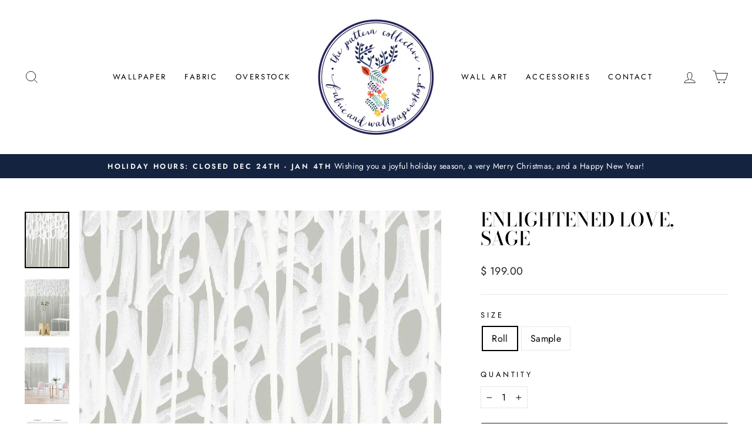

--- FILE ---
content_type: text/html; charset=utf-8
request_url: https://thepatterncollective.com/collections/feathr/products/enlightened-love-sage
body_size: 28151
content:
<!doctype html>
<html class="no-js" lang="en" dir="ltr">
<head>
  <meta charset="utf-8">
  <meta http-equiv="X-UA-Compatible" content="IE=edge,chrome=1">
  <meta name="viewport" content="width=device-width,initial-scale=1">
  <meta name="theme-color" content="#142440">
  <link rel="canonical" href="https://thepatterncollective.com/products/enlightened-love-sage">
  <link rel="preconnect" href="https://cdn.shopify.com" crossorigin>
  <link rel="preconnect" href="https://fonts.shopifycdn.com" crossorigin>
  <link rel="dns-prefetch" href="https://productreviews.shopifycdn.com">
  <link rel="dns-prefetch" href="https://ajax.googleapis.com">
  <link rel="dns-prefetch" href="https://maps.googleapis.com">
  <link rel="dns-prefetch" href="https://maps.gstatic.com"><link rel="shortcut icon" href="//thepatterncollective.com/cdn/shop/files/checkout_logo_9_32x32.png?v=1613526735" type="image/png" /><title>Enlightened Love, Sage
&ndash; The Pattern Collective
</title>
<meta name="description" content="Luxurious modern wallpaper by Scandinavian design company, FEATHR, is now available at The Pattern Collective"><meta property="og:site_name" content="The Pattern Collective">
  <meta property="og:url" content="https://thepatterncollective.com/products/enlightened-love-sage">
  <meta property="og:title" content="Enlightened Love, Sage">
  <meta property="og:type" content="product">
  <meta property="og:description" content="Luxurious modern wallpaper by Scandinavian design company, FEATHR, is now available at The Pattern Collective"><meta property="og:image" content="http://thepatterncollective.com/cdn/shop/products/Enlightened_Love_Sage_Feathr_The_Pattern_Collective-01.png?v=1555602784">
    <meta property="og:image:secure_url" content="https://thepatterncollective.com/cdn/shop/products/Enlightened_Love_Sage_Feathr_The_Pattern_Collective-01.png?v=1555602784">
    <meta property="og:image:width" content="1616">
    <meta property="og:image:height" content="2049"><meta name="twitter:site" content="@ThePatternColl">
  <meta name="twitter:card" content="summary_large_image">
  <meta name="twitter:title" content="Enlightened Love, Sage">
  <meta name="twitter:description" content="Luxurious modern wallpaper by Scandinavian design company, FEATHR, is now available at The Pattern Collective">
<style data-shopify>@font-face {
  font-family: "Bodoni Moda";
  font-weight: 500;
  font-style: normal;
  font-display: swap;
  src: url("//thepatterncollective.com/cdn/fonts/bodoni_moda/bodonimoda_n5.36d0da1db617c453fb46e8089790ab6dc72c2356.woff2") format("woff2"),
       url("//thepatterncollective.com/cdn/fonts/bodoni_moda/bodonimoda_n5.40f612bab009769f87511096f185d9228ad3baa3.woff") format("woff");
}

  @font-face {
  font-family: Jost;
  font-weight: 400;
  font-style: normal;
  font-display: swap;
  src: url("//thepatterncollective.com/cdn/fonts/jost/jost_n4.d47a1b6347ce4a4c9f437608011273009d91f2b7.woff2") format("woff2"),
       url("//thepatterncollective.com/cdn/fonts/jost/jost_n4.791c46290e672b3f85c3d1c651ef2efa3819eadd.woff") format("woff");
}


  @font-face {
  font-family: Jost;
  font-weight: 600;
  font-style: normal;
  font-display: swap;
  src: url("//thepatterncollective.com/cdn/fonts/jost/jost_n6.ec1178db7a7515114a2d84e3dd680832b7af8b99.woff2") format("woff2"),
       url("//thepatterncollective.com/cdn/fonts/jost/jost_n6.b1178bb6bdd3979fef38e103a3816f6980aeaff9.woff") format("woff");
}

  @font-face {
  font-family: Jost;
  font-weight: 400;
  font-style: italic;
  font-display: swap;
  src: url("//thepatterncollective.com/cdn/fonts/jost/jost_i4.b690098389649750ada222b9763d55796c5283a5.woff2") format("woff2"),
       url("//thepatterncollective.com/cdn/fonts/jost/jost_i4.fd766415a47e50b9e391ae7ec04e2ae25e7e28b0.woff") format("woff");
}

  @font-face {
  font-family: Jost;
  font-weight: 600;
  font-style: italic;
  font-display: swap;
  src: url("//thepatterncollective.com/cdn/fonts/jost/jost_i6.9af7e5f39e3a108c08f24047a4276332d9d7b85e.woff2") format("woff2"),
       url("//thepatterncollective.com/cdn/fonts/jost/jost_i6.2bf310262638f998ed206777ce0b9a3b98b6fe92.woff") format("woff");
}

</style><link href="//thepatterncollective.com/cdn/shop/t/42/assets/theme.css?v=93626464380700918791756340410" rel="stylesheet" type="text/css" media="all" />
<style data-shopify>:root {
    --typeHeaderPrimary: "Bodoni Moda";
    --typeHeaderFallback: serif;
    --typeHeaderSize: 38px;
    --typeHeaderWeight: 500;
    --typeHeaderLineHeight: 1;
    --typeHeaderSpacing: 0.0em;

    --typeBasePrimary:Jost;
    --typeBaseFallback:sans-serif;
    --typeBaseSize: 16px;
    --typeBaseWeight: 400;
    --typeBaseSpacing: 0.025em;
    --typeBaseLineHeight: 1.6;
    --typeBaselineHeightMinus01: 1.5;

    --typeCollectionTitle: 20px;

    --iconWeight: 2px;
    --iconLinecaps: miter;

    
        --buttonRadius: 3px;
    

    --colorGridOverlayOpacity: 0.1;
    --colorAnnouncement: #142440;
    --colorAnnouncementText: #ffffff;

    --colorBody: #ffffff;
    --colorBodyAlpha05: rgba(255, 255, 255, 0.05);
    --colorBodyDim: #f2f2f2;
    --colorBodyLightDim: #fafafa;
    --colorBodyMediumDim: #f5f5f5;


    --colorBorder: #e8e8e1;

    --colorBtnPrimary: #142440;
    --colorBtnPrimaryLight: #203a67;
    --colorBtnPrimaryDim: #0e192d;
    --colorBtnPrimaryText: #ffffff;

    --colorCartDot: #ed66a3;

    --colorDrawers: #ffffff;
    --colorDrawersDim: #f2f2f2;
    --colorDrawerBorder: #e8e8e1;
    --colorDrawerText: #000000;
    --colorDrawerTextDark: #000000;
    --colorDrawerButton: #142440;
    --colorDrawerButtonText: #ffffff;

    --colorFooter: #ffffff;
    --colorFooterText: #000000;
    --colorFooterTextAlpha01: #000000;

    --colorGridOverlay: #000000;
    --colorGridOverlayOpacity: 0.1;

    --colorHeaderTextAlpha01: rgba(0, 0, 0, 0.1);

    --colorHeroText: #ffffff;

    --colorSmallImageBg: #ffffff;
    --colorLargeImageBg: #142440;

    --colorImageOverlay: #142440;
    --colorImageOverlayOpacity: 0.1;
    --colorImageOverlayTextShadow: 0.2;

    --colorLink: #000000;

    --colorModalBg: rgba(255, 255, 255, 0.6);

    --colorNav: #ffffff;
    --colorNavText: #000000;

    --colorPrice: #1c1d1d;

    --colorSaleTag: #142440;
    --colorSaleTagText: #ffffff;

    --colorTextBody: #000000;
    --colorTextBodyAlpha015: rgba(0, 0, 0, 0.15);
    --colorTextBodyAlpha005: rgba(0, 0, 0, 0.05);
    --colorTextBodyAlpha008: rgba(0, 0, 0, 0.08);
    --colorTextSavings: #C20000;

    --urlIcoSelect: url(//thepatterncollective.com/cdn/shop/t/42/assets/ico-select.svg);
    --urlIcoSelectFooter: url(//thepatterncollective.com/cdn/shop/t/42/assets/ico-select-footer.svg);
    --urlIcoSelectWhite: url(//thepatterncollective.com/cdn/shop/t/42/assets/ico-select-white.svg);

    --grid-gutter: 17px;
    --drawer-gutter: 20px;

    --sizeChartMargin: 25px 0;
    --sizeChartIconMargin: 5px;

    --newsletterReminderPadding: 40px;

    /*Shop Pay Installments*/
    --color-body-text: #000000;
    --color-body: #ffffff;
    --color-bg: #ffffff;
    }

    .placeholder-content {
    background-image: linear-gradient(100deg, #ffffff 40%, #f7f7f7 63%, #ffffff 79%);
    }</style><script>
    document.documentElement.className = document.documentElement.className.replace('no-js', 'js');

    window.theme = window.theme || {};
    theme.routes = {
      home: "/",
      cart: "/cart.js",
      cartPage: "/cart",
      cartAdd: "/cart/add.js",
      cartChange: "/cart/change.js",
      search: "/search",
      predictiveSearch: "/search/suggest"
    };
    theme.strings = {
      soldOut: "Sold Out",
      unavailable: "Unavailable",
      inStockLabel: "In stock, ready to ship",
      oneStockLabel: "Low stock - [count] item left",
      otherStockLabel: "Low stock - [count] items left",
      willNotShipUntil: "Ready to ship [date]",
      willBeInStockAfter: "Back in stock [date]",
      waitingForStock: "Backordered, shipping soon",
      savePrice: "Save [saved_amount]",
      cartEmpty: "Your cart is currently empty.",
      cartTermsConfirmation: "WE HAVE A NO RETURN POLICY. You must agree with the terms and conditions of sales to check out",
      searchCollections: "Collections",
      searchPages: "Pages",
      searchArticles: "Articles",
      productFrom: " ",
      maxQuantity: "You can only have [quantity] of [title] in your cart."
    };
    theme.settings = {
      cartType: "drawer",
      isCustomerTemplate: false,
      moneyFormat: "$ {{amount}}",
      saveType: "dollar",
      productImageSize: "natural",
      productImageCover: false,
      predictiveSearch: true,
      predictiveSearchType: null,
      predictiveSearchVendor: false,
      predictiveSearchPrice: false,
      quickView: false,
      themeName: 'Impulse',
      themeVersion: "8.0.0"
    };
  </script>

  <script>window.performance && window.performance.mark && window.performance.mark('shopify.content_for_header.start');</script><meta name="google-site-verification" content="kXWg3-lSlnp-NfW0MBxvMzPYk4PW3G5U0-OPfcJ-cXM">
<meta id="shopify-digital-wallet" name="shopify-digital-wallet" content="/4467793/digital_wallets/dialog">
<link rel="alternate" type="application/json+oembed" href="https://thepatterncollective.com/products/enlightened-love-sage.oembed">
<script async="async" src="/checkouts/internal/preloads.js?locale=en-US"></script>
<script id="shopify-features" type="application/json">{"accessToken":"2e527e26997a100e331a195fecfb6fae","betas":["rich-media-storefront-analytics"],"domain":"thepatterncollective.com","predictiveSearch":true,"shopId":4467793,"locale":"en"}</script>
<script>var Shopify = Shopify || {};
Shopify.shop = "the-pattern-collective.myshopify.com";
Shopify.locale = "en";
Shopify.currency = {"active":"USD","rate":"1.0"};
Shopify.country = "US";
Shopify.theme = {"name":"Impulse v8.0.0 | by Storetasker","id":127826100282,"schema_name":"Impulse","schema_version":"8.0.0","theme_store_id":857,"role":"main"};
Shopify.theme.handle = "null";
Shopify.theme.style = {"id":null,"handle":null};
Shopify.cdnHost = "thepatterncollective.com/cdn";
Shopify.routes = Shopify.routes || {};
Shopify.routes.root = "/";</script>
<script type="module">!function(o){(o.Shopify=o.Shopify||{}).modules=!0}(window);</script>
<script>!function(o){function n(){var o=[];function n(){o.push(Array.prototype.slice.apply(arguments))}return n.q=o,n}var t=o.Shopify=o.Shopify||{};t.loadFeatures=n(),t.autoloadFeatures=n()}(window);</script>
<script id="shop-js-analytics" type="application/json">{"pageType":"product"}</script>
<script defer="defer" async type="module" src="//thepatterncollective.com/cdn/shopifycloud/shop-js/modules/v2/client.init-shop-cart-sync_BT-GjEfc.en.esm.js"></script>
<script defer="defer" async type="module" src="//thepatterncollective.com/cdn/shopifycloud/shop-js/modules/v2/chunk.common_D58fp_Oc.esm.js"></script>
<script defer="defer" async type="module" src="//thepatterncollective.com/cdn/shopifycloud/shop-js/modules/v2/chunk.modal_xMitdFEc.esm.js"></script>
<script type="module">
  await import("//thepatterncollective.com/cdn/shopifycloud/shop-js/modules/v2/client.init-shop-cart-sync_BT-GjEfc.en.esm.js");
await import("//thepatterncollective.com/cdn/shopifycloud/shop-js/modules/v2/chunk.common_D58fp_Oc.esm.js");
await import("//thepatterncollective.com/cdn/shopifycloud/shop-js/modules/v2/chunk.modal_xMitdFEc.esm.js");

  window.Shopify.SignInWithShop?.initShopCartSync?.({"fedCMEnabled":true,"windoidEnabled":true});

</script>
<script>(function() {
  var isLoaded = false;
  function asyncLoad() {
    if (isLoaded) return;
    isLoaded = true;
    var urls = ["https:\/\/www.improvedcontactform.com\/icf.js?shop=the-pattern-collective.myshopify.com","https:\/\/api.prooffactor.com\/v1\/partners\/shopify\/embed.js?account_id=shopify:the-pattern-collective.myshopify.com\u0026shop=the-pattern-collective.myshopify.com","https:\/\/cdn.popt.in\/pixel.js?id=03ab5ff06fb4c\u0026shop=the-pattern-collective.myshopify.com","https:\/\/cdn.nfcube.com\/instafeed-f65a212a4ed3ce86a7ce51a458aabb95.js?shop=the-pattern-collective.myshopify.com"];
    for (var i = 0; i < urls.length; i++) {
      var s = document.createElement('script');
      s.type = 'text/javascript';
      s.async = true;
      s.src = urls[i];
      var x = document.getElementsByTagName('script')[0];
      x.parentNode.insertBefore(s, x);
    }
  };
  if(window.attachEvent) {
    window.attachEvent('onload', asyncLoad);
  } else {
    window.addEventListener('load', asyncLoad, false);
  }
})();</script>
<script id="__st">var __st={"a":4467793,"offset":-21600,"reqid":"74027182-dec2-4ffa-ad27-9c9e25c0db15-1769034464","pageurl":"thepatterncollective.com\/collections\/feathr\/products\/enlightened-love-sage","u":"87a7ee12284e","p":"product","rtyp":"product","rid":1839941615650};</script>
<script>window.ShopifyPaypalV4VisibilityTracking = true;</script>
<script id="captcha-bootstrap">!function(){'use strict';const t='contact',e='account',n='new_comment',o=[[t,t],['blogs',n],['comments',n],[t,'customer']],c=[[e,'customer_login'],[e,'guest_login'],[e,'recover_customer_password'],[e,'create_customer']],r=t=>t.map((([t,e])=>`form[action*='/${t}']:not([data-nocaptcha='true']) input[name='form_type'][value='${e}']`)).join(','),a=t=>()=>t?[...document.querySelectorAll(t)].map((t=>t.form)):[];function s(){const t=[...o],e=r(t);return a(e)}const i='password',u='form_key',d=['recaptcha-v3-token','g-recaptcha-response','h-captcha-response',i],f=()=>{try{return window.sessionStorage}catch{return}},m='__shopify_v',_=t=>t.elements[u];function p(t,e,n=!1){try{const o=window.sessionStorage,c=JSON.parse(o.getItem(e)),{data:r}=function(t){const{data:e,action:n}=t;return t[m]||n?{data:e,action:n}:{data:t,action:n}}(c);for(const[e,n]of Object.entries(r))t.elements[e]&&(t.elements[e].value=n);n&&o.removeItem(e)}catch(o){console.error('form repopulation failed',{error:o})}}const l='form_type',E='cptcha';function T(t){t.dataset[E]=!0}const w=window,h=w.document,L='Shopify',v='ce_forms',y='captcha';let A=!1;((t,e)=>{const n=(g='f06e6c50-85a8-45c8-87d0-21a2b65856fe',I='https://cdn.shopify.com/shopifycloud/storefront-forms-hcaptcha/ce_storefront_forms_captcha_hcaptcha.v1.5.2.iife.js',D={infoText:'Protected by hCaptcha',privacyText:'Privacy',termsText:'Terms'},(t,e,n)=>{const o=w[L][v],c=o.bindForm;if(c)return c(t,g,e,D).then(n);var r;o.q.push([[t,g,e,D],n]),r=I,A||(h.body.append(Object.assign(h.createElement('script'),{id:'captcha-provider',async:!0,src:r})),A=!0)});var g,I,D;w[L]=w[L]||{},w[L][v]=w[L][v]||{},w[L][v].q=[],w[L][y]=w[L][y]||{},w[L][y].protect=function(t,e){n(t,void 0,e),T(t)},Object.freeze(w[L][y]),function(t,e,n,w,h,L){const[v,y,A,g]=function(t,e,n){const i=e?o:[],u=t?c:[],d=[...i,...u],f=r(d),m=r(i),_=r(d.filter((([t,e])=>n.includes(e))));return[a(f),a(m),a(_),s()]}(w,h,L),I=t=>{const e=t.target;return e instanceof HTMLFormElement?e:e&&e.form},D=t=>v().includes(t);t.addEventListener('submit',(t=>{const e=I(t);if(!e)return;const n=D(e)&&!e.dataset.hcaptchaBound&&!e.dataset.recaptchaBound,o=_(e),c=g().includes(e)&&(!o||!o.value);(n||c)&&t.preventDefault(),c&&!n&&(function(t){try{if(!f())return;!function(t){const e=f();if(!e)return;const n=_(t);if(!n)return;const o=n.value;o&&e.removeItem(o)}(t);const e=Array.from(Array(32),(()=>Math.random().toString(36)[2])).join('');!function(t,e){_(t)||t.append(Object.assign(document.createElement('input'),{type:'hidden',name:u})),t.elements[u].value=e}(t,e),function(t,e){const n=f();if(!n)return;const o=[...t.querySelectorAll(`input[type='${i}']`)].map((({name:t})=>t)),c=[...d,...o],r={};for(const[a,s]of new FormData(t).entries())c.includes(a)||(r[a]=s);n.setItem(e,JSON.stringify({[m]:1,action:t.action,data:r}))}(t,e)}catch(e){console.error('failed to persist form',e)}}(e),e.submit())}));const S=(t,e)=>{t&&!t.dataset[E]&&(n(t,e.some((e=>e===t))),T(t))};for(const o of['focusin','change'])t.addEventListener(o,(t=>{const e=I(t);D(e)&&S(e,y())}));const B=e.get('form_key'),M=e.get(l),P=B&&M;t.addEventListener('DOMContentLoaded',(()=>{const t=y();if(P)for(const e of t)e.elements[l].value===M&&p(e,B);[...new Set([...A(),...v().filter((t=>'true'===t.dataset.shopifyCaptcha))])].forEach((e=>S(e,t)))}))}(h,new URLSearchParams(w.location.search),n,t,e,['guest_login'])})(!0,!0)}();</script>
<script integrity="sha256-4kQ18oKyAcykRKYeNunJcIwy7WH5gtpwJnB7kiuLZ1E=" data-source-attribution="shopify.loadfeatures" defer="defer" src="//thepatterncollective.com/cdn/shopifycloud/storefront/assets/storefront/load_feature-a0a9edcb.js" crossorigin="anonymous"></script>
<script data-source-attribution="shopify.dynamic_checkout.dynamic.init">var Shopify=Shopify||{};Shopify.PaymentButton=Shopify.PaymentButton||{isStorefrontPortableWallets:!0,init:function(){window.Shopify.PaymentButton.init=function(){};var t=document.createElement("script");t.src="https://thepatterncollective.com/cdn/shopifycloud/portable-wallets/latest/portable-wallets.en.js",t.type="module",document.head.appendChild(t)}};
</script>
<script data-source-attribution="shopify.dynamic_checkout.buyer_consent">
  function portableWalletsHideBuyerConsent(e){var t=document.getElementById("shopify-buyer-consent"),n=document.getElementById("shopify-subscription-policy-button");t&&n&&(t.classList.add("hidden"),t.setAttribute("aria-hidden","true"),n.removeEventListener("click",e))}function portableWalletsShowBuyerConsent(e){var t=document.getElementById("shopify-buyer-consent"),n=document.getElementById("shopify-subscription-policy-button");t&&n&&(t.classList.remove("hidden"),t.removeAttribute("aria-hidden"),n.addEventListener("click",e))}window.Shopify?.PaymentButton&&(window.Shopify.PaymentButton.hideBuyerConsent=portableWalletsHideBuyerConsent,window.Shopify.PaymentButton.showBuyerConsent=portableWalletsShowBuyerConsent);
</script>
<script data-source-attribution="shopify.dynamic_checkout.cart.bootstrap">document.addEventListener("DOMContentLoaded",(function(){function t(){return document.querySelector("shopify-accelerated-checkout-cart, shopify-accelerated-checkout")}if(t())Shopify.PaymentButton.init();else{new MutationObserver((function(e,n){t()&&(Shopify.PaymentButton.init(),n.disconnect())})).observe(document.body,{childList:!0,subtree:!0})}}));
</script>

<script>window.performance && window.performance.mark && window.performance.mark('shopify.content_for_header.end');</script>

  <script src="//thepatterncollective.com/cdn/shop/t/42/assets/vendor-scripts-v11.js" defer="defer"></script><script src="//thepatterncollective.com/cdn/shop/t/42/assets/theme.js?v=22325264162658116151756340393" defer="defer"></script>
<link href="https://cdn.shopify.com/extensions/019bd76e-f981-7580-9227-e5919beef557/magical-mandatory-fees-191/assets/magical-mandatory-fees.css" rel="stylesheet" type="text/css" media="all">
<link href="https://monorail-edge.shopifysvc.com" rel="dns-prefetch">
<script>(function(){if ("sendBeacon" in navigator && "performance" in window) {try {var session_token_from_headers = performance.getEntriesByType('navigation')[0].serverTiming.find(x => x.name == '_s').description;} catch {var session_token_from_headers = undefined;}var session_cookie_matches = document.cookie.match(/_shopify_s=([^;]*)/);var session_token_from_cookie = session_cookie_matches && session_cookie_matches.length === 2 ? session_cookie_matches[1] : "";var session_token = session_token_from_headers || session_token_from_cookie || "";function handle_abandonment_event(e) {var entries = performance.getEntries().filter(function(entry) {return /monorail-edge.shopifysvc.com/.test(entry.name);});if (!window.abandonment_tracked && entries.length === 0) {window.abandonment_tracked = true;var currentMs = Date.now();var navigation_start = performance.timing.navigationStart;var payload = {shop_id: 4467793,url: window.location.href,navigation_start,duration: currentMs - navigation_start,session_token,page_type: "product"};window.navigator.sendBeacon("https://monorail-edge.shopifysvc.com/v1/produce", JSON.stringify({schema_id: "online_store_buyer_site_abandonment/1.1",payload: payload,metadata: {event_created_at_ms: currentMs,event_sent_at_ms: currentMs}}));}}window.addEventListener('pagehide', handle_abandonment_event);}}());</script>
<script id="web-pixels-manager-setup">(function e(e,d,r,n,o){if(void 0===o&&(o={}),!Boolean(null===(a=null===(i=window.Shopify)||void 0===i?void 0:i.analytics)||void 0===a?void 0:a.replayQueue)){var i,a;window.Shopify=window.Shopify||{};var t=window.Shopify;t.analytics=t.analytics||{};var s=t.analytics;s.replayQueue=[],s.publish=function(e,d,r){return s.replayQueue.push([e,d,r]),!0};try{self.performance.mark("wpm:start")}catch(e){}var l=function(){var e={modern:/Edge?\/(1{2}[4-9]|1[2-9]\d|[2-9]\d{2}|\d{4,})\.\d+(\.\d+|)|Firefox\/(1{2}[4-9]|1[2-9]\d|[2-9]\d{2}|\d{4,})\.\d+(\.\d+|)|Chrom(ium|e)\/(9{2}|\d{3,})\.\d+(\.\d+|)|(Maci|X1{2}).+ Version\/(15\.\d+|(1[6-9]|[2-9]\d|\d{3,})\.\d+)([,.]\d+|)( \(\w+\)|)( Mobile\/\w+|) Safari\/|Chrome.+OPR\/(9{2}|\d{3,})\.\d+\.\d+|(CPU[ +]OS|iPhone[ +]OS|CPU[ +]iPhone|CPU IPhone OS|CPU iPad OS)[ +]+(15[._]\d+|(1[6-9]|[2-9]\d|\d{3,})[._]\d+)([._]\d+|)|Android:?[ /-](13[3-9]|1[4-9]\d|[2-9]\d{2}|\d{4,})(\.\d+|)(\.\d+|)|Android.+Firefox\/(13[5-9]|1[4-9]\d|[2-9]\d{2}|\d{4,})\.\d+(\.\d+|)|Android.+Chrom(ium|e)\/(13[3-9]|1[4-9]\d|[2-9]\d{2}|\d{4,})\.\d+(\.\d+|)|SamsungBrowser\/([2-9]\d|\d{3,})\.\d+/,legacy:/Edge?\/(1[6-9]|[2-9]\d|\d{3,})\.\d+(\.\d+|)|Firefox\/(5[4-9]|[6-9]\d|\d{3,})\.\d+(\.\d+|)|Chrom(ium|e)\/(5[1-9]|[6-9]\d|\d{3,})\.\d+(\.\d+|)([\d.]+$|.*Safari\/(?![\d.]+ Edge\/[\d.]+$))|(Maci|X1{2}).+ Version\/(10\.\d+|(1[1-9]|[2-9]\d|\d{3,})\.\d+)([,.]\d+|)( \(\w+\)|)( Mobile\/\w+|) Safari\/|Chrome.+OPR\/(3[89]|[4-9]\d|\d{3,})\.\d+\.\d+|(CPU[ +]OS|iPhone[ +]OS|CPU[ +]iPhone|CPU IPhone OS|CPU iPad OS)[ +]+(10[._]\d+|(1[1-9]|[2-9]\d|\d{3,})[._]\d+)([._]\d+|)|Android:?[ /-](13[3-9]|1[4-9]\d|[2-9]\d{2}|\d{4,})(\.\d+|)(\.\d+|)|Mobile Safari.+OPR\/([89]\d|\d{3,})\.\d+\.\d+|Android.+Firefox\/(13[5-9]|1[4-9]\d|[2-9]\d{2}|\d{4,})\.\d+(\.\d+|)|Android.+Chrom(ium|e)\/(13[3-9]|1[4-9]\d|[2-9]\d{2}|\d{4,})\.\d+(\.\d+|)|Android.+(UC? ?Browser|UCWEB|U3)[ /]?(15\.([5-9]|\d{2,})|(1[6-9]|[2-9]\d|\d{3,})\.\d+)\.\d+|SamsungBrowser\/(5\.\d+|([6-9]|\d{2,})\.\d+)|Android.+MQ{2}Browser\/(14(\.(9|\d{2,})|)|(1[5-9]|[2-9]\d|\d{3,})(\.\d+|))(\.\d+|)|K[Aa][Ii]OS\/(3\.\d+|([4-9]|\d{2,})\.\d+)(\.\d+|)/},d=e.modern,r=e.legacy,n=navigator.userAgent;return n.match(d)?"modern":n.match(r)?"legacy":"unknown"}(),u="modern"===l?"modern":"legacy",c=(null!=n?n:{modern:"",legacy:""})[u],f=function(e){return[e.baseUrl,"/wpm","/b",e.hashVersion,"modern"===e.buildTarget?"m":"l",".js"].join("")}({baseUrl:d,hashVersion:r,buildTarget:u}),m=function(e){var d=e.version,r=e.bundleTarget,n=e.surface,o=e.pageUrl,i=e.monorailEndpoint;return{emit:function(e){var a=e.status,t=e.errorMsg,s=(new Date).getTime(),l=JSON.stringify({metadata:{event_sent_at_ms:s},events:[{schema_id:"web_pixels_manager_load/3.1",payload:{version:d,bundle_target:r,page_url:o,status:a,surface:n,error_msg:t},metadata:{event_created_at_ms:s}}]});if(!i)return console&&console.warn&&console.warn("[Web Pixels Manager] No Monorail endpoint provided, skipping logging."),!1;try{return self.navigator.sendBeacon.bind(self.navigator)(i,l)}catch(e){}var u=new XMLHttpRequest;try{return u.open("POST",i,!0),u.setRequestHeader("Content-Type","text/plain"),u.send(l),!0}catch(e){return console&&console.warn&&console.warn("[Web Pixels Manager] Got an unhandled error while logging to Monorail."),!1}}}}({version:r,bundleTarget:l,surface:e.surface,pageUrl:self.location.href,monorailEndpoint:e.monorailEndpoint});try{o.browserTarget=l,function(e){var d=e.src,r=e.async,n=void 0===r||r,o=e.onload,i=e.onerror,a=e.sri,t=e.scriptDataAttributes,s=void 0===t?{}:t,l=document.createElement("script"),u=document.querySelector("head"),c=document.querySelector("body");if(l.async=n,l.src=d,a&&(l.integrity=a,l.crossOrigin="anonymous"),s)for(var f in s)if(Object.prototype.hasOwnProperty.call(s,f))try{l.dataset[f]=s[f]}catch(e){}if(o&&l.addEventListener("load",o),i&&l.addEventListener("error",i),u)u.appendChild(l);else{if(!c)throw new Error("Did not find a head or body element to append the script");c.appendChild(l)}}({src:f,async:!0,onload:function(){if(!function(){var e,d;return Boolean(null===(d=null===(e=window.Shopify)||void 0===e?void 0:e.analytics)||void 0===d?void 0:d.initialized)}()){var d=window.webPixelsManager.init(e)||void 0;if(d){var r=window.Shopify.analytics;r.replayQueue.forEach((function(e){var r=e[0],n=e[1],o=e[2];d.publishCustomEvent(r,n,o)})),r.replayQueue=[],r.publish=d.publishCustomEvent,r.visitor=d.visitor,r.initialized=!0}}},onerror:function(){return m.emit({status:"failed",errorMsg:"".concat(f," has failed to load")})},sri:function(e){var d=/^sha384-[A-Za-z0-9+/=]+$/;return"string"==typeof e&&d.test(e)}(c)?c:"",scriptDataAttributes:o}),m.emit({status:"loading"})}catch(e){m.emit({status:"failed",errorMsg:(null==e?void 0:e.message)||"Unknown error"})}}})({shopId: 4467793,storefrontBaseUrl: "https://thepatterncollective.com",extensionsBaseUrl: "https://extensions.shopifycdn.com/cdn/shopifycloud/web-pixels-manager",monorailEndpoint: "https://monorail-edge.shopifysvc.com/unstable/produce_batch",surface: "storefront-renderer",enabledBetaFlags: ["2dca8a86"],webPixelsConfigList: [{"id":"264962106","configuration":"{\"config\":\"{\\\"pixel_id\\\":\\\"G-HRFWTQH57Q\\\",\\\"target_country\\\":\\\"US\\\",\\\"gtag_events\\\":[{\\\"type\\\":\\\"begin_checkout\\\",\\\"action_label\\\":\\\"G-HRFWTQH57Q\\\"},{\\\"type\\\":\\\"search\\\",\\\"action_label\\\":\\\"G-HRFWTQH57Q\\\"},{\\\"type\\\":\\\"view_item\\\",\\\"action_label\\\":[\\\"G-HRFWTQH57Q\\\",\\\"MC-6ZQPMT5K8T\\\"]},{\\\"type\\\":\\\"purchase\\\",\\\"action_label\\\":[\\\"G-HRFWTQH57Q\\\",\\\"MC-6ZQPMT5K8T\\\"]},{\\\"type\\\":\\\"page_view\\\",\\\"action_label\\\":[\\\"G-HRFWTQH57Q\\\",\\\"MC-6ZQPMT5K8T\\\"]},{\\\"type\\\":\\\"add_payment_info\\\",\\\"action_label\\\":\\\"G-HRFWTQH57Q\\\"},{\\\"type\\\":\\\"add_to_cart\\\",\\\"action_label\\\":\\\"G-HRFWTQH57Q\\\"}],\\\"enable_monitoring_mode\\\":false}\"}","eventPayloadVersion":"v1","runtimeContext":"OPEN","scriptVersion":"b2a88bafab3e21179ed38636efcd8a93","type":"APP","apiClientId":1780363,"privacyPurposes":[],"dataSharingAdjustments":{"protectedCustomerApprovalScopes":["read_customer_address","read_customer_email","read_customer_name","read_customer_personal_data","read_customer_phone"]}},{"id":"27590714","configuration":"{\"tagID\":\"2616236575708\"}","eventPayloadVersion":"v1","runtimeContext":"STRICT","scriptVersion":"18031546ee651571ed29edbe71a3550b","type":"APP","apiClientId":3009811,"privacyPurposes":["ANALYTICS","MARKETING","SALE_OF_DATA"],"dataSharingAdjustments":{"protectedCustomerApprovalScopes":["read_customer_address","read_customer_email","read_customer_name","read_customer_personal_data","read_customer_phone"]}},{"id":"shopify-app-pixel","configuration":"{}","eventPayloadVersion":"v1","runtimeContext":"STRICT","scriptVersion":"0450","apiClientId":"shopify-pixel","type":"APP","privacyPurposes":["ANALYTICS","MARKETING"]},{"id":"shopify-custom-pixel","eventPayloadVersion":"v1","runtimeContext":"LAX","scriptVersion":"0450","apiClientId":"shopify-pixel","type":"CUSTOM","privacyPurposes":["ANALYTICS","MARKETING"]}],isMerchantRequest: false,initData: {"shop":{"name":"The Pattern Collective","paymentSettings":{"currencyCode":"USD"},"myshopifyDomain":"the-pattern-collective.myshopify.com","countryCode":"US","storefrontUrl":"https:\/\/thepatterncollective.com"},"customer":null,"cart":null,"checkout":null,"productVariants":[{"price":{"amount":199.0,"currencyCode":"USD"},"product":{"title":"Enlightened Love, Sage","vendor":"FEATHR","id":"1839941615650","untranslatedTitle":"Enlightened Love, Sage","url":"\/products\/enlightened-love-sage","type":"Wallpaper"},"id":"16553935994914","image":{"src":"\/\/thepatterncollective.com\/cdn\/shop\/products\/Enlightened_Love_Sage_Feathr_The_Pattern_Collective-01.png?v=1555602784"},"sku":"","title":"Roll","untranslatedTitle":"Roll"},{"price":{"amount":5.0,"currencyCode":"USD"},"product":{"title":"Enlightened Love, Sage","vendor":"FEATHR","id":"1839941615650","untranslatedTitle":"Enlightened Love, Sage","url":"\/products\/enlightened-love-sage","type":"Wallpaper"},"id":"16553936027682","image":{"src":"\/\/thepatterncollective.com\/cdn\/shop\/products\/Enlightened_Love_Sage_Feathr_The_Pattern_Collective-01.png?v=1555602784"},"sku":"","title":"Sample","untranslatedTitle":"Sample"}],"purchasingCompany":null},},"https://thepatterncollective.com/cdn","fcfee988w5aeb613cpc8e4bc33m6693e112",{"modern":"","legacy":""},{"shopId":"4467793","storefrontBaseUrl":"https:\/\/thepatterncollective.com","extensionBaseUrl":"https:\/\/extensions.shopifycdn.com\/cdn\/shopifycloud\/web-pixels-manager","surface":"storefront-renderer","enabledBetaFlags":"[\"2dca8a86\"]","isMerchantRequest":"false","hashVersion":"fcfee988w5aeb613cpc8e4bc33m6693e112","publish":"custom","events":"[[\"page_viewed\",{}],[\"product_viewed\",{\"productVariant\":{\"price\":{\"amount\":199.0,\"currencyCode\":\"USD\"},\"product\":{\"title\":\"Enlightened Love, Sage\",\"vendor\":\"FEATHR\",\"id\":\"1839941615650\",\"untranslatedTitle\":\"Enlightened Love, Sage\",\"url\":\"\/products\/enlightened-love-sage\",\"type\":\"Wallpaper\"},\"id\":\"16553935994914\",\"image\":{\"src\":\"\/\/thepatterncollective.com\/cdn\/shop\/products\/Enlightened_Love_Sage_Feathr_The_Pattern_Collective-01.png?v=1555602784\"},\"sku\":\"\",\"title\":\"Roll\",\"untranslatedTitle\":\"Roll\"}}]]"});</script><script>
  window.ShopifyAnalytics = window.ShopifyAnalytics || {};
  window.ShopifyAnalytics.meta = window.ShopifyAnalytics.meta || {};
  window.ShopifyAnalytics.meta.currency = 'USD';
  var meta = {"product":{"id":1839941615650,"gid":"gid:\/\/shopify\/Product\/1839941615650","vendor":"FEATHR","type":"Wallpaper","handle":"enlightened-love-sage","variants":[{"id":16553935994914,"price":19900,"name":"Enlightened Love, Sage - Roll","public_title":"Roll","sku":""},{"id":16553936027682,"price":500,"name":"Enlightened Love, Sage - Sample","public_title":"Sample","sku":""}],"remote":false},"page":{"pageType":"product","resourceType":"product","resourceId":1839941615650,"requestId":"74027182-dec2-4ffa-ad27-9c9e25c0db15-1769034464"}};
  for (var attr in meta) {
    window.ShopifyAnalytics.meta[attr] = meta[attr];
  }
</script>
<script class="analytics">
  (function () {
    var customDocumentWrite = function(content) {
      var jquery = null;

      if (window.jQuery) {
        jquery = window.jQuery;
      } else if (window.Checkout && window.Checkout.$) {
        jquery = window.Checkout.$;
      }

      if (jquery) {
        jquery('body').append(content);
      }
    };

    var hasLoggedConversion = function(token) {
      if (token) {
        return document.cookie.indexOf('loggedConversion=' + token) !== -1;
      }
      return false;
    }

    var setCookieIfConversion = function(token) {
      if (token) {
        var twoMonthsFromNow = new Date(Date.now());
        twoMonthsFromNow.setMonth(twoMonthsFromNow.getMonth() + 2);

        document.cookie = 'loggedConversion=' + token + '; expires=' + twoMonthsFromNow;
      }
    }

    var trekkie = window.ShopifyAnalytics.lib = window.trekkie = window.trekkie || [];
    if (trekkie.integrations) {
      return;
    }
    trekkie.methods = [
      'identify',
      'page',
      'ready',
      'track',
      'trackForm',
      'trackLink'
    ];
    trekkie.factory = function(method) {
      return function() {
        var args = Array.prototype.slice.call(arguments);
        args.unshift(method);
        trekkie.push(args);
        return trekkie;
      };
    };
    for (var i = 0; i < trekkie.methods.length; i++) {
      var key = trekkie.methods[i];
      trekkie[key] = trekkie.factory(key);
    }
    trekkie.load = function(config) {
      trekkie.config = config || {};
      trekkie.config.initialDocumentCookie = document.cookie;
      var first = document.getElementsByTagName('script')[0];
      var script = document.createElement('script');
      script.type = 'text/javascript';
      script.onerror = function(e) {
        var scriptFallback = document.createElement('script');
        scriptFallback.type = 'text/javascript';
        scriptFallback.onerror = function(error) {
                var Monorail = {
      produce: function produce(monorailDomain, schemaId, payload) {
        var currentMs = new Date().getTime();
        var event = {
          schema_id: schemaId,
          payload: payload,
          metadata: {
            event_created_at_ms: currentMs,
            event_sent_at_ms: currentMs
          }
        };
        return Monorail.sendRequest("https://" + monorailDomain + "/v1/produce", JSON.stringify(event));
      },
      sendRequest: function sendRequest(endpointUrl, payload) {
        // Try the sendBeacon API
        if (window && window.navigator && typeof window.navigator.sendBeacon === 'function' && typeof window.Blob === 'function' && !Monorail.isIos12()) {
          var blobData = new window.Blob([payload], {
            type: 'text/plain'
          });

          if (window.navigator.sendBeacon(endpointUrl, blobData)) {
            return true;
          } // sendBeacon was not successful

        } // XHR beacon

        var xhr = new XMLHttpRequest();

        try {
          xhr.open('POST', endpointUrl);
          xhr.setRequestHeader('Content-Type', 'text/plain');
          xhr.send(payload);
        } catch (e) {
          console.log(e);
        }

        return false;
      },
      isIos12: function isIos12() {
        return window.navigator.userAgent.lastIndexOf('iPhone; CPU iPhone OS 12_') !== -1 || window.navigator.userAgent.lastIndexOf('iPad; CPU OS 12_') !== -1;
      }
    };
    Monorail.produce('monorail-edge.shopifysvc.com',
      'trekkie_storefront_load_errors/1.1',
      {shop_id: 4467793,
      theme_id: 127826100282,
      app_name: "storefront",
      context_url: window.location.href,
      source_url: "//thepatterncollective.com/cdn/s/trekkie.storefront.9615f8e10e499e09ff0451d383e936edfcfbbf47.min.js"});

        };
        scriptFallback.async = true;
        scriptFallback.src = '//thepatterncollective.com/cdn/s/trekkie.storefront.9615f8e10e499e09ff0451d383e936edfcfbbf47.min.js';
        first.parentNode.insertBefore(scriptFallback, first);
      };
      script.async = true;
      script.src = '//thepatterncollective.com/cdn/s/trekkie.storefront.9615f8e10e499e09ff0451d383e936edfcfbbf47.min.js';
      first.parentNode.insertBefore(script, first);
    };
    trekkie.load(
      {"Trekkie":{"appName":"storefront","development":false,"defaultAttributes":{"shopId":4467793,"isMerchantRequest":null,"themeId":127826100282,"themeCityHash":"6244197638372726902","contentLanguage":"en","currency":"USD","eventMetadataId":"92c9df8f-28a2-4340-8b6c-e917898230d4"},"isServerSideCookieWritingEnabled":true,"monorailRegion":"shop_domain","enabledBetaFlags":["65f19447"]},"Session Attribution":{},"S2S":{"facebookCapiEnabled":false,"source":"trekkie-storefront-renderer","apiClientId":580111}}
    );

    var loaded = false;
    trekkie.ready(function() {
      if (loaded) return;
      loaded = true;

      window.ShopifyAnalytics.lib = window.trekkie;

      var originalDocumentWrite = document.write;
      document.write = customDocumentWrite;
      try { window.ShopifyAnalytics.merchantGoogleAnalytics.call(this); } catch(error) {};
      document.write = originalDocumentWrite;

      window.ShopifyAnalytics.lib.page(null,{"pageType":"product","resourceType":"product","resourceId":1839941615650,"requestId":"74027182-dec2-4ffa-ad27-9c9e25c0db15-1769034464","shopifyEmitted":true});

      var match = window.location.pathname.match(/checkouts\/(.+)\/(thank_you|post_purchase)/)
      var token = match? match[1]: undefined;
      if (!hasLoggedConversion(token)) {
        setCookieIfConversion(token);
        window.ShopifyAnalytics.lib.track("Viewed Product",{"currency":"USD","variantId":16553935994914,"productId":1839941615650,"productGid":"gid:\/\/shopify\/Product\/1839941615650","name":"Enlightened Love, Sage - Roll","price":"199.00","sku":"","brand":"FEATHR","variant":"Roll","category":"Wallpaper","nonInteraction":true,"remote":false},undefined,undefined,{"shopifyEmitted":true});
      window.ShopifyAnalytics.lib.track("monorail:\/\/trekkie_storefront_viewed_product\/1.1",{"currency":"USD","variantId":16553935994914,"productId":1839941615650,"productGid":"gid:\/\/shopify\/Product\/1839941615650","name":"Enlightened Love, Sage - Roll","price":"199.00","sku":"","brand":"FEATHR","variant":"Roll","category":"Wallpaper","nonInteraction":true,"remote":false,"referer":"https:\/\/thepatterncollective.com\/collections\/feathr\/products\/enlightened-love-sage"});
      }
    });


        var eventsListenerScript = document.createElement('script');
        eventsListenerScript.async = true;
        eventsListenerScript.src = "//thepatterncollective.com/cdn/shopifycloud/storefront/assets/shop_events_listener-3da45d37.js";
        document.getElementsByTagName('head')[0].appendChild(eventsListenerScript);

})();</script>
  <script>
  if (!window.ga || (window.ga && typeof window.ga !== 'function')) {
    window.ga = function ga() {
      (window.ga.q = window.ga.q || []).push(arguments);
      if (window.Shopify && window.Shopify.analytics && typeof window.Shopify.analytics.publish === 'function') {
        window.Shopify.analytics.publish("ga_stub_called", {}, {sendTo: "google_osp_migration"});
      }
      console.error("Shopify's Google Analytics stub called with:", Array.from(arguments), "\nSee https://help.shopify.com/manual/promoting-marketing/pixels/pixel-migration#google for more information.");
    };
    if (window.Shopify && window.Shopify.analytics && typeof window.Shopify.analytics.publish === 'function') {
      window.Shopify.analytics.publish("ga_stub_initialized", {}, {sendTo: "google_osp_migration"});
    }
  }
</script>
<script
  defer
  src="https://thepatterncollective.com/cdn/shopifycloud/perf-kit/shopify-perf-kit-3.0.4.min.js"
  data-application="storefront-renderer"
  data-shop-id="4467793"
  data-render-region="gcp-us-central1"
  data-page-type="product"
  data-theme-instance-id="127826100282"
  data-theme-name="Impulse"
  data-theme-version="8.0.0"
  data-monorail-region="shop_domain"
  data-resource-timing-sampling-rate="10"
  data-shs="true"
  data-shs-beacon="true"
  data-shs-export-with-fetch="true"
  data-shs-logs-sample-rate="1"
  data-shs-beacon-endpoint="https://thepatterncollective.com/api/collect"
></script>
</head>

<body class="template-product" data-center-text="true" data-button_style="round-slight" data-type_header_capitalize="true" data-type_headers_align_text="true" data-type_product_capitalize="true" data-swatch_style="square" >

  <a class="in-page-link visually-hidden skip-link" href="#MainContent">Skip to content</a>

  <div id="PageContainer" class="page-container">
    <div class="transition-body"><!-- BEGIN sections: header-group -->
<div id="shopify-section-sections--15750346244154__header" class="shopify-section shopify-section-group-header-group">

<div id="NavDrawer" class="drawer drawer--left">
  <div class="drawer__contents">
    <div class="drawer__fixed-header">
      <div class="drawer__header appear-animation appear-delay-1">
        <div class="h2 drawer__title"></div>
        <div class="drawer__close">
          <button type="button" class="drawer__close-button js-drawer-close">
            <svg aria-hidden="true" focusable="false" role="presentation" class="icon icon-close" viewBox="0 0 64 64"><title>icon-X</title><path d="m19 17.61 27.12 27.13m0-27.12L19 44.74"/></svg>
            <span class="icon__fallback-text">Close menu</span>
          </button>
        </div>
      </div>
    </div>
    <div class="drawer__scrollable">
      <ul class="mobile-nav" role="navigation" aria-label="Primary"><li class="mobile-nav__item appear-animation appear-delay-2"><a href="/collections/wallpaper/wallpaper" class="mobile-nav__link mobile-nav__link--top-level">Wallpaper</a></li><li class="mobile-nav__item appear-animation appear-delay-3"><a href="/collections/fabric/fabric" class="mobile-nav__link mobile-nav__link--top-level">Fabric</a></li><li class="mobile-nav__item appear-animation appear-delay-4"><a href="/collections/sale/sale" class="mobile-nav__link mobile-nav__link--top-level">Overstock</a></li><li class="mobile-nav__item appear-animation appear-delay-5"><a href="/collections/wall-art" class="mobile-nav__link mobile-nav__link--top-level">Wall Art</a></li><li class="mobile-nav__item appear-animation appear-delay-6"><a href="/collections/accessories" class="mobile-nav__link mobile-nav__link--top-level">Accessories</a></li><li class="mobile-nav__item appear-animation appear-delay-7"><a href="/pages/contact-us" class="mobile-nav__link mobile-nav__link--top-level">Contact</a></li><li class="mobile-nav__item mobile-nav__item--secondary">
            <div class="grid"><div class="grid__item one-half appear-animation appear-delay-8">
                  <a href="/account" class="mobile-nav__link">Log in
</a>
                </div></div>
          </li></ul><ul class="mobile-nav__social appear-animation appear-delay-9"><li class="mobile-nav__social-item">
            <a target="_blank" rel="noopener" href="https://www.instagram.com/thepatterncollective/" title="The Pattern Collective on Instagram">
              <svg aria-hidden="true" focusable="false" role="presentation" class="icon icon-instagram" viewBox="0 0 32 32"><title>instagram</title><path fill="#444" d="M16 3.094c4.206 0 4.7.019 6.363.094 1.538.069 2.369.325 2.925.544.738.287 1.262.625 1.813 1.175s.894 1.075 1.175 1.813c.212.556.475 1.387.544 2.925.075 1.662.094 2.156.094 6.363s-.019 4.7-.094 6.363c-.069 1.538-.325 2.369-.544 2.925-.288.738-.625 1.262-1.175 1.813s-1.075.894-1.813 1.175c-.556.212-1.387.475-2.925.544-1.663.075-2.156.094-6.363.094s-4.7-.019-6.363-.094c-1.537-.069-2.369-.325-2.925-.544-.737-.288-1.263-.625-1.813-1.175s-.894-1.075-1.175-1.813c-.212-.556-.475-1.387-.544-2.925-.075-1.663-.094-2.156-.094-6.363s.019-4.7.094-6.363c.069-1.537.325-2.369.544-2.925.287-.737.625-1.263 1.175-1.813s1.075-.894 1.813-1.175c.556-.212 1.388-.475 2.925-.544 1.662-.081 2.156-.094 6.363-.094zm0-2.838c-4.275 0-4.813.019-6.494.094-1.675.075-2.819.344-3.819.731-1.037.4-1.913.944-2.788 1.819S1.486 4.656 1.08 5.688c-.387 1-.656 2.144-.731 3.825-.075 1.675-.094 2.213-.094 6.488s.019 4.813.094 6.494c.075 1.675.344 2.819.731 3.825.4 1.038.944 1.913 1.819 2.788s1.756 1.413 2.788 1.819c1 .387 2.144.656 3.825.731s2.213.094 6.494.094 4.813-.019 6.494-.094c1.675-.075 2.819-.344 3.825-.731 1.038-.4 1.913-.944 2.788-1.819s1.413-1.756 1.819-2.788c.387-1 .656-2.144.731-3.825s.094-2.212.094-6.494-.019-4.813-.094-6.494c-.075-1.675-.344-2.819-.731-3.825-.4-1.038-.944-1.913-1.819-2.788s-1.756-1.413-2.788-1.819c-1-.387-2.144-.656-3.825-.731C20.812.275 20.275.256 16 .256z"/><path fill="#444" d="M16 7.912a8.088 8.088 0 0 0 0 16.175c4.463 0 8.087-3.625 8.087-8.088s-3.625-8.088-8.088-8.088zm0 13.338a5.25 5.25 0 1 1 0-10.5 5.25 5.25 0 1 1 0 10.5zM26.294 7.594a1.887 1.887 0 1 1-3.774.002 1.887 1.887 0 0 1 3.774-.003z"/></svg>
              <span class="icon__fallback-text">Instagram</span>
            </a>
          </li><li class="mobile-nav__social-item">
            <a target="_blank" rel="noopener" href="https://www.facebook.com/thepatterncollective" title="The Pattern Collective on Facebook">
              <svg aria-hidden="true" focusable="false" role="presentation" class="icon icon-facebook" viewBox="0 0 14222 14222"><path d="M14222 7112c0 3549.352-2600.418 6491.344-6000 7024.72V9168h1657l315-2056H8222V5778c0-562 275-1111 1159-1111h897V2917s-814-139-1592-139c-1624 0-2686 984-2686 2767v1567H4194v2056h1806v4968.72C2600.418 13603.344 0 10661.352 0 7112 0 3184.703 3183.703 1 7111 1s7111 3183.703 7111 7111Zm-8222 7025c362 57 733 86 1111 86-377.945 0-749.003-29.485-1111-86.28Zm2222 0v-.28a7107.458 7107.458 0 0 1-167.717 24.267A7407.158 7407.158 0 0 0 8222 14137Zm-167.717 23.987C7745.664 14201.89 7430.797 14223 7111 14223c319.843 0 634.675-21.479 943.283-62.013Z"/></svg>
              <span class="icon__fallback-text">Facebook</span>
            </a>
          </li><li class="mobile-nav__social-item">
            <a target="_blank" rel="noopener" href="https://twitter.com/ThePatternColl" title="The Pattern Collective on X">
              <svg aria-hidden="true" focusable="false" role="presentation" class="icon icon-twitter" viewBox="0 0 20 20"><path d="M11.095 5.514c.1-.167.158-.3.249-.409A986.714 986.714 0 0 1 14.67 1.11c.43-.514.876-.614 1.35-.327.53.32.609.932.166 1.485-.477.598-.978 1.178-1.467 1.766-.772.927-1.538 1.862-2.322 2.78-.184.216-.21.358-.038.609 2.158 3.157 4.304 6.323 6.448 9.49.18.266.345.55.463.845.435 1.093-.138 2.07-1.319 2.157-1.61.118-3.226.142-4.829-.11-.95-.15-1.607-.758-2.13-1.513-1.15-1.66-2.28-3.334-3.42-5.002-.071-.105-.155-.203-.289-.377-.086.124-.14.214-.207.295a4455.405 4455.405 0 0 1-4.44 5.31 3.698 3.698 0 0 1-.387.42c-.351.308-.85.304-1.217.008-.353-.286-.466-.811-.194-1.194.352-.495.75-.96 1.139-1.43 1.328-1.6 2.66-3.2 4-4.79.184-.219.16-.371.011-.59a1936.237 1936.237 0 0 1-5.324-7.87c-.205-.304-.4-.63-.533-.97C-.27 1.092.28.095 1.357.045c1.514-.07 3.037-.046 4.553.008 1.13.04 1.915.732 2.532 1.62.791 1.14 1.57 2.287 2.354 3.43.066.096.136.19.297.414l.002-.003Zm-8.888-3.6c.098.168.16.293.237.407 3.38 4.967 6.762 9.933 10.14 14.903.331.487.757.792 1.357.804 1.004.017 2.008.028 3.011.037.065 0 .13-.039.24-.076-.113-.184-.205-.345-.309-.5-2.271-3.352-4.54-6.706-6.816-10.054-1.101-1.62-2.224-3.227-3.324-4.847-.337-.495-.8-.693-1.37-.702-.897-.011-1.793-.02-2.69-.024-.138 0-.276.029-.473.05l-.003.002Z"/></svg>
              <span class="icon__fallback-text">X</span>
            </a>
          </li><li class="mobile-nav__social-item">
            <a target="_blank" rel="noopener" href="https://www.pinterest.com/ThePatternColl/_shop/" title="The Pattern Collective on Pinterest">
              <svg aria-hidden="true" focusable="false" role="presentation" class="icon icon-pinterest" viewBox="0 0 256 256"><path d="M0 128.002c0 52.414 31.518 97.442 76.619 117.239-.36-8.938-.064-19.668 2.228-29.393 2.461-10.391 16.47-69.748 16.47-69.748s-4.089-8.173-4.089-20.252c0-18.969 10.994-33.136 24.686-33.136 11.643 0 17.268 8.745 17.268 19.217 0 11.704-7.465 29.211-11.304 45.426-3.207 13.578 6.808 24.653 20.203 24.653 24.252 0 40.586-31.149 40.586-68.055 0-28.054-18.895-49.052-53.262-49.052-38.828 0-63.017 28.956-63.017 61.3 0 11.152 3.288 19.016 8.438 25.106 2.368 2.797 2.697 3.922 1.84 7.134-.614 2.355-2.024 8.025-2.608 10.272-.852 3.242-3.479 4.401-6.409 3.204-17.884-7.301-26.213-26.886-26.213-48.902 0-36.361 30.666-79.961 91.482-79.961 48.87 0 81.035 35.364 81.035 73.325 0 50.213-27.916 87.726-69.066 87.726-13.819 0-26.818-7.47-31.271-15.955 0 0-7.431 29.492-9.005 35.187-2.714 9.869-8.026 19.733-12.883 27.421a127.897 127.897 0 0 0 36.277 5.249c70.684 0 127.996-57.309 127.996-128.005C256.001 57.309 198.689 0 128.005 0 57.314 0 0 57.309 0 128.002Z"/></svg>
              <span class="icon__fallback-text">Pinterest</span>
            </a>
          </li><li class="mobile-nav__social-item">
            <a target="_blank" rel="noopener" href="https://www.linkedin.com/company/the-pattern-collective" title="The Pattern Collective on LinkedIn">
              <svg aria-hidden="true" focusable="false" role="presentation" class="icon icon-linkedin" viewBox="0 0 24 24"><path d="M4.98 3.5C4.98 4.881 3.87 6 2.5 6S.02 4.881.02 3.5C.02 2.12 1.13 1 2.5 1s2.48 1.12 2.48 2.5zM5 8H0v16h5V8zm7.982 0H8.014v16h4.969v-8.399c0-4.67 6.029-5.052 6.029 0V24H24V13.869c0-7.88-8.922-7.593-11.018-3.714V8z"/></svg>
              <span class="icon__fallback-text">LinkedIn</span>
            </a>
          </li></ul>
    </div>
  </div>
</div>
<div id="CartDrawer" class="drawer drawer--right">
    <form id="CartDrawerForm" action="/cart" method="post" novalidate class="drawer__contents" data-location="cart-drawer">
      <div class="drawer__fixed-header">
        <div class="drawer__header appear-animation appear-delay-1">
          <div class="h2 drawer__title">All Sales Are Final. No cancellations, returns, or exchanges.</div>
          <div class="drawer__close">
            <button type="button" class="drawer__close-button js-drawer-close">
              <svg aria-hidden="true" focusable="false" role="presentation" class="icon icon-close" viewBox="0 0 64 64"><title>icon-X</title><path d="m19 17.61 27.12 27.13m0-27.12L19 44.74"/></svg>
              <span class="icon__fallback-text">Close cart</span>
            </button>
          </div>
        </div>
      </div>

      <div class="drawer__inner">
        <div class="drawer__scrollable">
          <div data-products class="appear-animation appear-delay-2"></div>

          
            <div class="appear-animation appear-delay-3">
              <label for="CartNoteDrawer">Order note</label>
              <textarea name="note" class="input-full cart-notes" id="CartNoteDrawer"></textarea>
            </div>
          
        </div>

        <div class="drawer__footer appear-animation appear-delay-4">
          <div data-discounts>
            
          </div>

          <div class="cart__item-sub cart__item-row">
            <div class="ajaxcart__subtotal">Subtotal</div>
            <div data-subtotal>$ 0.00</div>
          </div>

          <div class="cart__item-row text-center">
            <small>
              NO RETURNS OR EXCHANGES. Please note: Import duties, tariffs, and taxes are not included in your order total. Customers are responsible for all charges billed by customs before delivery. Shipping, sales taxes, and discount codes calculated at checkout.<br />
            </small>
          </div>

          
            <div class="cart__item-row cart__terms">
              <input type="checkbox" id="CartTermsDrawer" class="cart__terms-checkbox">
              <label for="CartTermsDrawer">
                
                  I agree with the <a href='/pages/terms-and-conditions' target='_blank'><b>terms and conditions</b></a> and understand ALL SALES ARE FINAL. 
                
              </label>
            </div>
          

          <div class="cart__checkout-wrapper">
            <button type="submit" name="checkout" data-terms-required="true" class="btn cart__checkout">
              Check out
            </button>

            
          </div>
        </div>
      </div>

      <div class="drawer__cart-empty appear-animation appear-delay-2">
        <div class="drawer__scrollable">
          Your cart is currently empty.
        </div>
      </div>
    </form>
  </div><style>
  .site-nav__link,
  .site-nav__dropdown-link:not(.site-nav__dropdown-link--top-level) {
    font-size: 13px;
  }
  
    .site-nav__link, .mobile-nav__link--top-level {
      text-transform: uppercase;
      letter-spacing: 0.2em;
    }
    .mobile-nav__link--top-level {
      font-size: 1.1em;
    }
  

  

  
.site-header {
      box-shadow: 0 0 1px rgba(0,0,0,0.2);
    }

    .toolbar + .header-sticky-wrapper .site-header {
      border-top: 0;
    }</style>

<div data-section-id="sections--15750346244154__header" data-section-type="header"><div class="header-sticky-wrapper">
    <div id="HeaderWrapper" class="header-wrapper"><header
        id="SiteHeader"
        class="site-header"
        data-sticky="false"
        data-overlay="false">
        <div class="page-width">
          <div
            class="header-layout header-layout--center-split"
            data-logo-align="center"><div class="header-item header-item--left header-item--navigation"><div class="site-nav small--hide">
                      <a href="/search" class="site-nav__link site-nav__link--icon js-search-header">
                        <svg aria-hidden="true" focusable="false" role="presentation" class="icon icon-search" viewBox="0 0 64 64"><title>icon-search</title><path d="M47.16 28.58A18.58 18.58 0 1 1 28.58 10a18.58 18.58 0 0 1 18.58 18.58ZM54 54 41.94 42"/></svg>
                        <span class="icon__fallback-text">Search</span>
                      </a>
                    </div><div class="site-nav medium-up--hide">
                  <button
                    type="button"
                    class="site-nav__link site-nav__link--icon js-drawer-open-nav"
                    aria-controls="NavDrawer">
                    <svg aria-hidden="true" focusable="false" role="presentation" class="icon icon-hamburger" viewBox="0 0 64 64"><title>icon-hamburger</title><path d="M7 15h51M7 32h43M7 49h51"/></svg>
                    <span class="icon__fallback-text">Site navigation</span>
                  </button>
                </div>
              </div><div class="header-item header-item--logo-split" role="navigation" aria-label="Primary">
  <div class="header-item header-item--split-left"><ul
  class="site-nav site-navigation small--hide"
><li class="site-nav__item site-nav__expanded-item">
      
        <a
          href="/collections/wallpaper/wallpaper"
          class="site-nav__link site-nav__link--underline"
        >
          Wallpaper
        </a>
      

    </li><li class="site-nav__item site-nav__expanded-item">
      
        <a
          href="/collections/fabric/fabric"
          class="site-nav__link site-nav__link--underline"
        >
          Fabric
        </a>
      

    </li><li class="site-nav__item site-nav__expanded-item">
      
        <a
          href="/collections/sale/sale"
          class="site-nav__link site-nav__link--underline"
        >
          Overstock
        </a>
      

    </li></ul>
</div>
  <div class="header-item header-item--logo"><style data-shopify>.header-item--logo,
    .header-layout--left-center .header-item--logo,
    .header-layout--left-center .header-item--icons {
      -webkit-box-flex: 0 1 110px;
      -ms-flex: 0 1 110px;
      flex: 0 1 110px;
    }

    @media only screen and (min-width: 769px) {
      .header-item--logo,
      .header-layout--left-center .header-item--logo,
      .header-layout--left-center .header-item--icons {
        -webkit-box-flex: 0 0 200px;
        -ms-flex: 0 0 200px;
        flex: 0 0 200px;
      }
    }

    .site-header__logo a {
      width: 110px;
    }
    .is-light .site-header__logo .logo--inverted {
      width: 110px;
    }
    @media only screen and (min-width: 769px) {
      .site-header__logo a {
        width: 200px;
      }

      .is-light .site-header__logo .logo--inverted {
        width: 200px;
      }
    }</style><div class="h1 site-header__logo" itemscope itemtype="http://schema.org/Organization" >
      <a
        href="/"
        itemprop="url"
        class="site-header__logo-link"
        style="padding-top: 101.04484109708315%">

        





<image-element data-aos="image-fade-in" data-aos-offset="150">


  
<img src="//thepatterncollective.com/cdn/shop/files/TPC_Logo-01.jpg?v=1691109683&amp;width=400" alt="" srcset="//thepatterncollective.com/cdn/shop/files/TPC_Logo-01.jpg?v=1691109683&amp;width=200 200w, //thepatterncollective.com/cdn/shop/files/TPC_Logo-01.jpg?v=1691109683&amp;width=400 400w" width="200" height="202.0896821941663" loading="eager" class="small--hide image-element" sizes="200px" itemprop="logo">
  


</image-element>




<image-element data-aos="image-fade-in" data-aos-offset="150">


  
<img src="//thepatterncollective.com/cdn/shop/files/TPC_Logo-01.jpg?v=1691109683&amp;width=220" alt="" srcset="//thepatterncollective.com/cdn/shop/files/TPC_Logo-01.jpg?v=1691109683&amp;width=110 110w, //thepatterncollective.com/cdn/shop/files/TPC_Logo-01.jpg?v=1691109683&amp;width=220 220w" width="110" height="111.14932520679147" loading="eager" class="medium-up--hide image-element" sizes="110px">
  


</image-element>
</a></div></div>
  <div class="header-item header-item--split-right"><ul
  class="site-nav site-navigation small--hide"
><li class="site-nav__item site-nav__expanded-item">
      
        <a
          href="/collections/wall-art"
          class="site-nav__link site-nav__link--underline"
        >
          Wall Art
        </a>
      

    </li><li class="site-nav__item site-nav__expanded-item">
      
        <a
          href="/collections/accessories"
          class="site-nav__link site-nav__link--underline"
        >
          Accessories
        </a>
      

    </li><li class="site-nav__item site-nav__expanded-item">
      
        <a
          href="/pages/contact-us"
          class="site-nav__link site-nav__link--underline"
        >
          Contact
        </a>
      

    </li></ul>
</div>
</div>
<div class="header-item header-item--icons"><div class="site-nav">
  <div class="site-nav__icons"><a class="site-nav__link site-nav__link--icon small--hide" href="/account">
        <svg aria-hidden="true" focusable="false" role="presentation" class="icon icon-user" viewBox="0 0 64 64"><title>account</title><path d="M35 39.84v-2.53c3.3-1.91 6-6.66 6-11.41 0-7.63 0-13.82-9-13.82s-9 6.19-9 13.82c0 4.75 2.7 9.51 6 11.41v2.53c-10.18.85-18 6-18 12.16h42c0-6.19-7.82-11.31-18-12.16Z"/></svg>
        <span class="icon__fallback-text">Log in
</span>
      </a><a href="/search" class="site-nav__link site-nav__link--icon js-search-header medium-up--hide">
        <svg aria-hidden="true" focusable="false" role="presentation" class="icon icon-search" viewBox="0 0 64 64"><title>icon-search</title><path d="M47.16 28.58A18.58 18.58 0 1 1 28.58 10a18.58 18.58 0 0 1 18.58 18.58ZM54 54 41.94 42"/></svg>
        <span class="icon__fallback-text">Search</span>
      </a><a href="/cart" class="site-nav__link site-nav__link--icon js-drawer-open-cart" aria-controls="CartDrawer" data-icon="cart">
      <span class="cart-link"><svg aria-hidden="true" focusable="false" role="presentation" class="icon icon-cart" viewBox="0 0 64 64"><path style="stroke-miterlimit:10" d="M14 17.44h46.79l-7.94 25.61H20.96l-9.65-35.1H3"/><circle cx="27" cy="53" r="2"/><circle cx="47" cy="53" r="2"/></svg><span class="icon__fallback-text">Cart</span>
        <span class="cart-link__bubble"></span>
      </span>
    </a>
  </div>
</div>
</div>
          </div></div>
        <div class="site-header__search-container">
          <div class="site-header__search">
            <div class="page-width">
              <predictive-search data-context="header" data-enabled="true" data-dark="false">
  <div class="predictive__screen" data-screen></div>
  <form action="/search" method="get" role="search">
    <label for="Search" class="hidden-label">Search</label>
    <div class="search__input-wrap">
      <input
        class="search__input"
        id="Search"
        type="search"
        name="q"
        value=""
        role="combobox"
        aria-expanded="false"
        aria-owns="predictive-search-results"
        aria-controls="predictive-search-results"
        aria-haspopup="listbox"
        aria-autocomplete="list"
        autocorrect="off"
        autocomplete="off"
        autocapitalize="off"
        spellcheck="false"
        placeholder="Search"
        tabindex="0"
      >
      <input name="options[prefix]" type="hidden" value="last">
      <button class="btn--search" type="submit">
        <svg aria-hidden="true" focusable="false" role="presentation" class="icon icon-search" viewBox="0 0 64 64"><defs><style>.cls-1{fill:none;stroke:#000;stroke-miterlimit:10;stroke-width:2px}</style></defs><path class="cls-1" d="M47.16 28.58A18.58 18.58 0 1 1 28.58 10a18.58 18.58 0 0 1 18.58 18.58zM54 54L41.94 42"/></svg>
        <span class="icon__fallback-text">Search</span>
      </button>
    </div>

    <button class="btn--close-search">
      <svg aria-hidden="true" focusable="false" role="presentation" class="icon icon-close" viewBox="0 0 64 64"><defs><style>.cls-1{fill:none;stroke:#000;stroke-miterlimit:10;stroke-width:2px}</style></defs><path class="cls-1" d="M19 17.61l27.12 27.13m0-27.13L19 44.74"/></svg>
    </button>
    <div id="predictive-search" class="search__results" tabindex="-1"></div>
  </form>
</predictive-search>

            </div>
          </div>
        </div>
      </header>
    </div>
  </div>
</div>


</div><div id="shopify-section-sections--15750346244154__announcement" class="shopify-section shopify-section-group-header-group"><style></style>
  <div class="announcement-bar">
    <div class="page-width">
      <div class="slideshow-wrapper">
        <button type="button" class="visually-hidden slideshow__pause" data-id="sections--15750346244154__announcement" aria-live="polite">
          <span class="slideshow__pause-stop">
            <svg aria-hidden="true" focusable="false" role="presentation" class="icon icon-pause" viewBox="0 0 10 13"><path d="M0 0h3v13H0zm7 0h3v13H7z" fill-rule="evenodd"/></svg>
            <span class="icon__fallback-text">Pause slideshow</span>
          </span>
          <span class="slideshow__pause-play">
            <svg aria-hidden="true" focusable="false" role="presentation" class="icon icon-play" viewBox="18.24 17.35 24.52 28.3"><path fill="#323232" d="M22.1 19.151v25.5l20.4-13.489-20.4-12.011z"/></svg>
            <span class="icon__fallback-text">Play slideshow</span>
          </span>
        </button>

        <div
          id="AnnouncementSlider"
          class="announcement-slider"
          data-compact="true"
          data-block-count="3"><div
                id="AnnouncementSlide-announcement-0"
                class="announcement-slider__slide"
                data-index="0"
                
              ><span class="announcement-text">Holiday Hours: Closed Dec 24th - Jan 4th</span><span class="announcement-link-text">Wishing you a joyful holiday season, a very Merry Christmas, and a Happy New Year!</span></div><div
                id="AnnouncementSlide-announcement-1"
                class="announcement-slider__slide"
                data-index="1"
                
              ><a class="announcement-link" href="/pages/wallpaper-installers"><span class="announcement-text">Need an installer?</span><span class="announcement-link-text">check out our list of trusted installers here</span></a></div><div
                id="AnnouncementSlide-80450a0f-7b82-4fa5-a5d1-799d19f8d821"
                class="announcement-slider__slide"
                data-index="2"
                
              ><span class="announcement-text">HOLIDAY SHIPPING:</span><span class="announcement-link-text">All  wallpaper roll and fabric yardage orders placed after November 21st may not ship until after the new year</span></div></div>
      </div>
    </div>
  </div>




</div>
<!-- END sections: header-group --><!-- BEGIN sections: popup-group -->
<div id="shopify-section-sections--15750346309690__newsletter-popup" class="shopify-section shopify-section-group-popup-group index-section--hidden">



<div
  id="NewsletterPopup-sections--15750346309690__newsletter-popup"
  class="modal modal--square modal--mobile-friendly"
  data-section-id="sections--15750346309690__newsletter-popup"
  data-section-type="newsletter-popup"
  data-delay-days="25"
  data-has-reminder=""
  data-delay-seconds="5"
  
  data-test-mode="false">
  <div class="modal__inner">
    <div class="modal__centered medium-up--text-center">
      <div class="modal__centered-content ">

        <div class="newsletter newsletter-popup ">
          

          <div class="newsletter-popup__content"><h3>Let's Keep In Touch:</h3><div class="rte">
                <p>We don't like junk mail either, so we promise only to send you the good stuff, like special promotions and new product lines</p>
              </div><div class="popup-cta"><form method="post" action="/contact#newsletter-sections--15750346309690__newsletter-popup" id="newsletter-sections--15750346309690__newsletter-popup" accept-charset="UTF-8" class="contact-form"><input type="hidden" name="form_type" value="customer" /><input type="hidden" name="utf8" value="✓" />
<label for="Email-sections--15750346309690__newsletter-popup" class="hidden-label">Enter your email</label>
    <label for="newsletter-form-submit-sections--15750346309690__newsletter-popup" class="hidden-label">Subscribe</label>
    <input type="hidden" name="contact[tags]" value="prospect,newsletter">
    <input type="hidden" name="contact[context]" value="popup">
    <div class="input-group newsletter__input-group">
      <input type="email" value="" placeholder="Enter your email" name="contact[email]" id="Email-sections--15750346309690__newsletter-popup" class="input-group-field newsletter__input" autocorrect="off" autocapitalize="off" required>
      <div class="input-group-btn">
        <button type="submit" id="newsletter-form-submit-sections--15750346309690__newsletter-popup" class="btn" name="commit">
          <span class="form__submit--large">Subscribe</span>
          <span class="form__submit--small">
            <svg aria-hidden="true" focusable="false" role="presentation" class="icon icon--wide icon-arrow-right" viewBox="0 0 50 15"><title>icon-right-arrow</title><path d="M0 9.63V5.38h35V0l15 7.5L35 15V9.63Z"/></svg>
          </span>
        </button>
      </div>
    </div></form>
</div>
              <a href="/collections/sale" class="btn newsletter-button">
                <div class="button--text">
                  shop overstock items
                </div>
              </a>
            

            
          </div>
        </div>
      </div>

      <button type="button" class="modal__close js-modal-close text-link">
        <svg aria-hidden="true" focusable="false" role="presentation" class="icon icon-close" viewBox="0 0 64 64"><title>icon-X</title><path d="m19 17.61 27.12 27.13m0-27.12L19 44.74"/></svg>
        <span class="icon__fallback-text">"Close (esc)"</span>
      </button>
    </div>
  </div>
</div>






</div>
<!-- END sections: popup-group --><main class="main-content" id="MainContent">
        <div id="shopify-section-template--15750345949242__main" class="shopify-section">
<div id="ProductSection-template--15750345949242__main-1839941615650"
  class="product-section"
  data-section-id="template--15750345949242__main"
  data-product-id="1839941615650"
  data-section-type="product"
  data-product-handle="enlightened-love-sage"
  data-product-title="Enlightened Love, Sage"
  data-product-url="/collections/feathr/products/enlightened-love-sage"
  data-aspect-ratio="126.79455445544555"
  data-img-url="//thepatterncollective.com/cdn/shop/products/Enlightened_Love_Sage_Feathr_The_Pattern_Collective-01_{width}x.png?v=1555602784"
  
    data-history="true"
  
  data-modal="false"><script type="application/ld+json">
  {
    "@context": "http://schema.org",
    "@type": "Product",
    "offers": [{
          "@type" : "Offer","availability" : "http://schema.org/InStock",
          "price" : 199.0,
          "priceCurrency" : "USD",
          "priceValidUntil": "2026-01-31",
          "url" : "https:\/\/thepatterncollective.com\/products\/enlightened-love-sage?variant=16553935994914"
        },
{
          "@type" : "Offer","availability" : "http://schema.org/InStock",
          "price" : 5.0,
          "priceCurrency" : "USD",
          "priceValidUntil": "2026-01-31",
          "url" : "https:\/\/thepatterncollective.com\/products\/enlightened-love-sage?variant=16553936027682"
        }
],
    "brand": "FEATHR",
    "sku": "",
    "name": "Enlightened Love, Sage",
    "description": "Overview The Enlightened Love graffiti wallpaper has been created by Los Angeles artist Amber Goldhammer.  Mixing a soft palette of colors with the organic flow of her graffiti tagging, it's subtle and beautiful way to bring street art into the home. Amber's trademark positive messages of love and hope can be seen on the streets of LA, as well as hung as canvases and wallpapers all over the world.\n Measurements• Each roll includes 3 panels, each 19 11\/16\" x 10'6\". For wider walls please order more rolls. The rolls match seamlessly. • Repeat: 10' 6\"\nAdditional Notes • Printed to order, 2-3 week lead time.  • Easy-to-hang 150g non-woven wallcovering.• Made in Europe\nColor Description Beige illustration\nAdditional Info Read more about the artist, FEATHR, here.\n ",
    "category": "",
    "url": "https://thepatterncollective.com/products/enlightened-love-sage","image": {
      "@type": "ImageObject",
      "url": "https://thepatterncollective.com/cdn/shop/products/Enlightened_Love_Sage_Feathr_The_Pattern_Collective-01_1024x1024.png?v=1555602784",
      "image": "https://thepatterncollective.com/cdn/shop/products/Enlightened_Love_Sage_Feathr_The_Pattern_Collective-01_1024x1024.png?v=1555602784",
      "name": "Enlightened Love, Sage",
      "width": 1024,
      "height": 1024
    }
  }
</script>
<div class="page-content page-content--product">
    <div class="page-width">

      <div class="grid grid--product-images--partial"><div class="grid__item medium-up--three-fifths product-single__sticky">
<div
    data-product-images
    data-zoom="false"
    data-has-slideshow="true">
    <div class="product__photos product__photos-template--15750345949242__main product__photos--beside">

      <div class="product__main-photos" data-aos data-product-single-media-group>
        <div
          data-product-photos
          data-zoom="false"
          class="product-slideshow"
          id="ProductPhotos-template--15750345949242__main"
        >
<div
  class="product-main-slide starting-slide"
  data-index="0"
  >

  <div data-product-image-main class="product-image-main"><div class="image-wrap" style="height: 0; padding-bottom: 126.79455445544555%;">



<image-element data-aos="image-fade-in" data-aos-offset="150">


  

  
  <img src="//thepatterncollective.com/cdn/shop/products/Enlightened_Love_Sage_Feathr_The_Pattern_Collective-01.png?v=1555602784&width=1080"
    width="1080"
    height="1369.381188118812"
    class="
 image-element"
    loading="eager"
    alt="Enlightened Love, Sage"
    srcset="
      //thepatterncollective.com/cdn/shop/products/Enlightened_Love_Sage_Feathr_The_Pattern_Collective-01.png?v=1555602784&width=360 360w,
    
      //thepatterncollective.com/cdn/shop/products/Enlightened_Love_Sage_Feathr_The_Pattern_Collective-01.png?v=1555602784&width=540  540w,
    
      //thepatterncollective.com/cdn/shop/products/Enlightened_Love_Sage_Feathr_The_Pattern_Collective-01.png?v=1555602784&width=720  720w,
    
      //thepatterncollective.com/cdn/shop/products/Enlightened_Love_Sage_Feathr_The_Pattern_Collective-01.png?v=1555602784&width=900  900w,
    
      //thepatterncollective.com/cdn/shop/products/Enlightened_Love_Sage_Feathr_The_Pattern_Collective-01.png?v=1555602784&width=1080  1080w,
    
"
    data-photoswipe-src="//thepatterncollective.com/cdn/shop/products/Enlightened_Love_Sage_Feathr_The_Pattern_Collective-01.png?v=1555602784&width=1800"
    data-photoswipe-width="1616"
    data-photoswipe-height="2049"
    data-index="1"
    sizes="(min-width: 769px) 60vw, 75vw"
  >


</image-element>
</div></div>

</div>

<div
  class="product-main-slide secondary-slide"
  data-index="1"
  >

  <div data-product-image-main class="product-image-main"><div class="image-wrap" style="height: 0; padding-bottom: 126.79455445544555%;">



<image-element data-aos="image-fade-in" data-aos-offset="150">


  

  
  <img src="//thepatterncollective.com/cdn/shop/products/Enlightened_Love_Sage_Feathr_The_Pattern_Collective-01-01-01.png?v=1555602784&width=1080"
    width="1080"
    height="1369.381188118812"
    class="
 image-element"
    loading="eager"
    alt="Enlightened Love, Sage"
    srcset="
      //thepatterncollective.com/cdn/shop/products/Enlightened_Love_Sage_Feathr_The_Pattern_Collective-01-01-01.png?v=1555602784&width=360 360w,
    
      //thepatterncollective.com/cdn/shop/products/Enlightened_Love_Sage_Feathr_The_Pattern_Collective-01-01-01.png?v=1555602784&width=540  540w,
    
      //thepatterncollective.com/cdn/shop/products/Enlightened_Love_Sage_Feathr_The_Pattern_Collective-01-01-01.png?v=1555602784&width=720  720w,
    
      //thepatterncollective.com/cdn/shop/products/Enlightened_Love_Sage_Feathr_The_Pattern_Collective-01-01-01.png?v=1555602784&width=900  900w,
    
      //thepatterncollective.com/cdn/shop/products/Enlightened_Love_Sage_Feathr_The_Pattern_Collective-01-01-01.png?v=1555602784&width=1080  1080w,
    
"
    data-photoswipe-src="//thepatterncollective.com/cdn/shop/products/Enlightened_Love_Sage_Feathr_The_Pattern_Collective-01-01-01.png?v=1555602784&width=1800"
    data-photoswipe-width="1616"
    data-photoswipe-height="2049"
    data-index="2"
    sizes="(min-width: 769px) 60vw, 75vw"
  >


</image-element>
</div></div>

</div>

<div
  class="product-main-slide secondary-slide"
  data-index="2"
  >

  <div data-product-image-main class="product-image-main"><div class="image-wrap" style="height: 0; padding-bottom: 126.79455445544555%;">



<image-element data-aos="image-fade-in" data-aos-offset="150">


  

  
  <img src="//thepatterncollective.com/cdn/shop/products/Enlightened_Love_Feathr_The_Pattern_Collective-01.png?v=1555602784&width=1080"
    width="1080"
    height="1369.381188118812"
    class="
 image-element"
    loading="eager"
    alt="Enlightened Love, Sage"
    srcset="
      //thepatterncollective.com/cdn/shop/products/Enlightened_Love_Feathr_The_Pattern_Collective-01.png?v=1555602784&width=360 360w,
    
      //thepatterncollective.com/cdn/shop/products/Enlightened_Love_Feathr_The_Pattern_Collective-01.png?v=1555602784&width=540  540w,
    
      //thepatterncollective.com/cdn/shop/products/Enlightened_Love_Feathr_The_Pattern_Collective-01.png?v=1555602784&width=720  720w,
    
      //thepatterncollective.com/cdn/shop/products/Enlightened_Love_Feathr_The_Pattern_Collective-01.png?v=1555602784&width=900  900w,
    
      //thepatterncollective.com/cdn/shop/products/Enlightened_Love_Feathr_The_Pattern_Collective-01.png?v=1555602784&width=1080  1080w,
    
"
    data-photoswipe-src="//thepatterncollective.com/cdn/shop/products/Enlightened_Love_Feathr_The_Pattern_Collective-01.png?v=1555602784&width=1800"
    data-photoswipe-width="1616"
    data-photoswipe-height="2049"
    data-index="3"
    sizes="(min-width: 769px) 60vw, 75vw"
  >


</image-element>
</div></div>

</div>

<div
  class="product-main-slide secondary-slide"
  data-index="3"
  >

  <div data-product-image-main class="product-image-main"><div class="image-wrap" style="height: 0; padding-bottom: 126.79455445544555%;">



<image-element data-aos="image-fade-in" data-aos-offset="150">


  

  
  <img src="//thepatterncollective.com/cdn/shop/products/Enlightened_Love_Sage_Feathr_The_Pattern_Collective-01-01.png?v=1555602784&width=1080"
    width="1080"
    height="1369.381188118812"
    class="
 image-element"
    loading="eager"
    alt="Enlightened Love, Sage"
    srcset="
      //thepatterncollective.com/cdn/shop/products/Enlightened_Love_Sage_Feathr_The_Pattern_Collective-01-01.png?v=1555602784&width=360 360w,
    
      //thepatterncollective.com/cdn/shop/products/Enlightened_Love_Sage_Feathr_The_Pattern_Collective-01-01.png?v=1555602784&width=540  540w,
    
      //thepatterncollective.com/cdn/shop/products/Enlightened_Love_Sage_Feathr_The_Pattern_Collective-01-01.png?v=1555602784&width=720  720w,
    
      //thepatterncollective.com/cdn/shop/products/Enlightened_Love_Sage_Feathr_The_Pattern_Collective-01-01.png?v=1555602784&width=900  900w,
    
      //thepatterncollective.com/cdn/shop/products/Enlightened_Love_Sage_Feathr_The_Pattern_Collective-01-01.png?v=1555602784&width=1080  1080w,
    
"
    data-photoswipe-src="//thepatterncollective.com/cdn/shop/products/Enlightened_Love_Sage_Feathr_The_Pattern_Collective-01-01.png?v=1555602784&width=1800"
    data-photoswipe-width="1616"
    data-photoswipe-height="2049"
    data-index="4"
    sizes="(min-width: 769px) 60vw, 75vw"
  >


</image-element>
</div></div>

</div>
</div></div>

      <div
        data-product-thumbs
        class="product__thumbs product__thumbs--beside product__thumbs-placement--left small--hide"
        data-position="beside"
        data-arrows="false"
        data-aos><div class="product__thumbs--scroller"><div class="product__thumb-item"
                data-index="0"
                >
                <a
                  href="//thepatterncollective.com/cdn/shop/products/Enlightened_Love_Sage_Feathr_The_Pattern_Collective-01_1800x1800.png?v=1555602784"
                  data-product-thumb
                  class="product__thumb"
                  data-index="0"
                  data-id="1570656780322">
                  <div class="image-wrap image-wrap__thumbnail" style="height: 0; padding-bottom: 126.79455445544555%;">



<image-element data-aos="image-fade-in" data-aos-offset="150">


  
<img src="//thepatterncollective.com/cdn/shop/products/Enlightened_Love_Sage_Feathr_The_Pattern_Collective-01.png?v=1555602784&amp;width=720" alt="Enlightened Love, Sage" srcset="//thepatterncollective.com/cdn/shop/products/Enlightened_Love_Sage_Feathr_The_Pattern_Collective-01.png?v=1555602784&amp;width=120 120w, //thepatterncollective.com/cdn/shop/products/Enlightened_Love_Sage_Feathr_The_Pattern_Collective-01.png?v=1555602784&amp;width=360 360w, //thepatterncollective.com/cdn/shop/products/Enlightened_Love_Sage_Feathr_The_Pattern_Collective-01.png?v=1555602784&amp;width=540 540w, //thepatterncollective.com/cdn/shop/products/Enlightened_Love_Sage_Feathr_The_Pattern_Collective-01.png?v=1555602784&amp;width=720 720w" width="720" height="912.9207920792079" loading="eager" class=" image-element" sizes="(min-width: 769px) 80px, 100vw">
  


</image-element>
</div>
                </a>
              </div><div class="product__thumb-item"
                data-index="1"
                >
                <a
                  href="//thepatterncollective.com/cdn/shop/products/Enlightened_Love_Sage_Feathr_The_Pattern_Collective-01-01-01_1800x1800.png?v=1555602784"
                  data-product-thumb
                  class="product__thumb"
                  data-index="1"
                  data-id="1570657108002">
                  <div class="image-wrap image-wrap__thumbnail" style="height: 0; padding-bottom: 126.79455445544555%;">



<image-element data-aos="image-fade-in" data-aos-offset="150">


  
<img src="//thepatterncollective.com/cdn/shop/products/Enlightened_Love_Sage_Feathr_The_Pattern_Collective-01-01-01.png?v=1555602784&amp;width=720" alt="Enlightened Love, Sage" srcset="//thepatterncollective.com/cdn/shop/products/Enlightened_Love_Sage_Feathr_The_Pattern_Collective-01-01-01.png?v=1555602784&amp;width=120 120w, //thepatterncollective.com/cdn/shop/products/Enlightened_Love_Sage_Feathr_The_Pattern_Collective-01-01-01.png?v=1555602784&amp;width=360 360w, //thepatterncollective.com/cdn/shop/products/Enlightened_Love_Sage_Feathr_The_Pattern_Collective-01-01-01.png?v=1555602784&amp;width=540 540w, //thepatterncollective.com/cdn/shop/products/Enlightened_Love_Sage_Feathr_The_Pattern_Collective-01-01-01.png?v=1555602784&amp;width=720 720w" width="720" height="912.9207920792079" loading="eager" class=" image-element" sizes="(min-width: 769px) 80px, 100vw">
  


</image-element>
</div>
                </a>
              </div><div class="product__thumb-item"
                data-index="2"
                >
                <a
                  href="//thepatterncollective.com/cdn/shop/products/Enlightened_Love_Feathr_The_Pattern_Collective-01_1800x1800.png?v=1555602784"
                  data-product-thumb
                  class="product__thumb"
                  data-index="2"
                  data-id="1570657599522">
                  <div class="image-wrap image-wrap__thumbnail" style="height: 0; padding-bottom: 126.79455445544555%;">



<image-element data-aos="image-fade-in" data-aos-offset="150">


  
<img src="//thepatterncollective.com/cdn/shop/products/Enlightened_Love_Feathr_The_Pattern_Collective-01.png?v=1555602784&amp;width=720" alt="Enlightened Love, Sage" srcset="//thepatterncollective.com/cdn/shop/products/Enlightened_Love_Feathr_The_Pattern_Collective-01.png?v=1555602784&amp;width=120 120w, //thepatterncollective.com/cdn/shop/products/Enlightened_Love_Feathr_The_Pattern_Collective-01.png?v=1555602784&amp;width=360 360w, //thepatterncollective.com/cdn/shop/products/Enlightened_Love_Feathr_The_Pattern_Collective-01.png?v=1555602784&amp;width=540 540w, //thepatterncollective.com/cdn/shop/products/Enlightened_Love_Feathr_The_Pattern_Collective-01.png?v=1555602784&amp;width=720 720w" width="720" height="912.9207920792079" loading="eager" class=" image-element" sizes="(min-width: 769px) 80px, 100vw">
  


</image-element>
</div>
                </a>
              </div><div class="product__thumb-item"
                data-index="3"
                >
                <a
                  href="//thepatterncollective.com/cdn/shop/products/Enlightened_Love_Sage_Feathr_The_Pattern_Collective-01-01_1800x1800.png?v=1555602784"
                  data-product-thumb
                  class="product__thumb"
                  data-index="3"
                  data-id="1570657009698">
                  <div class="image-wrap image-wrap__thumbnail" style="height: 0; padding-bottom: 126.79455445544555%;">



<image-element data-aos="image-fade-in" data-aos-offset="150">


  
<img src="//thepatterncollective.com/cdn/shop/products/Enlightened_Love_Sage_Feathr_The_Pattern_Collective-01-01.png?v=1555602784&amp;width=720" alt="Enlightened Love, Sage" srcset="//thepatterncollective.com/cdn/shop/products/Enlightened_Love_Sage_Feathr_The_Pattern_Collective-01-01.png?v=1555602784&amp;width=120 120w, //thepatterncollective.com/cdn/shop/products/Enlightened_Love_Sage_Feathr_The_Pattern_Collective-01-01.png?v=1555602784&amp;width=360 360w, //thepatterncollective.com/cdn/shop/products/Enlightened_Love_Sage_Feathr_The_Pattern_Collective-01-01.png?v=1555602784&amp;width=540 540w, //thepatterncollective.com/cdn/shop/products/Enlightened_Love_Sage_Feathr_The_Pattern_Collective-01-01.png?v=1555602784&amp;width=720 720w" width="720" height="912.9207920792079" loading="eager" class=" image-element" sizes="(min-width: 769px) 80px, 100vw">
  


</image-element>
</div>
                </a>
              </div></div></div>
    </div>
  </div>

  

  <script type="application/json" id="ModelJson-template--15750345949242__main">
    []
  </script></div><div class="grid__item medium-up--two-fifths">

          <div class="product-single__meta">
            <div class="product-block product-block--header"><h1 class="h2 product-single__title">Enlightened Love, Sage
</h1></div>

            <div data-product-blocks><div class="product-block product-block--price" ><span data-a11y-price class="visually-hidden">Regular price</span><span data-product-price
                        class="product__price">$ 199.00
</span><span data-save-price class="product__price-savings hide"></span><div
                        data-unit-price-wrapper
                        class="product__unit-price product__unit-price--spacing  hide"><span data-unit-price></span>/<span data-unit-base></span>
                      </div></div><div class="product-block" ><hr></div><div class="product-block" data-dynamic-variants-enabled ><div class="variant-wrapper js" data-type="button">
  <label class="variant__label"
    for="ProductSelect-template--15750345949242__main-1839941615650-option-0">
    Size
</label><fieldset class="variant-input-wrap"
    name="Size"
    data-index="option1"
    data-handle="size"
    id="ProductSelect-template--15750345949242__main-1839941615650-option-0">
    <legend class="hide">Size</legend><div
        class="variant-input"
        data-index="option1"
        data-value="Roll">
        <input type="radio"
          form="AddToCartForm-template--15750345949242__main-1839941615650"
           checked="checked"
          value="Roll"
          data-index="option1"
          name="Size"
          data-variant-input
          class=""
          
          
          id="ProductSelect-template--15750345949242__main-1839941615650-option-size-Roll"><label
            for="ProductSelect-template--15750345949242__main-1839941615650-option-size-Roll"
            class="variant__button-label">Roll</label></div><div
        class="variant-input"
        data-index="option1"
        data-value="Sample">
        <input type="radio"
          form="AddToCartForm-template--15750345949242__main-1839941615650"
          
          value="Sample"
          data-index="option1"
          name="Size"
          data-variant-input
          class=""
          
          
          id="ProductSelect-template--15750345949242__main-1839941615650-option-size-Sample"><label
            for="ProductSelect-template--15750345949242__main-1839941615650-option-size-Sample"
            class="variant__button-label">Sample</label></div></fieldset>
</div>
</div><div class="product-block" >
                      <div class="product__quantity">
                        
                        <label for="Quantity-template--15750345949242__main1839941615650">Quantity</label><quantity-input 
  data-min_qty="[
    {&quot;type&quot;: &quot;roll&quot;, &quot;min&quot;: 1},
    {&quot;type&quot;: &quot;sample&quot;, &quot;min&quot;: 1}
  ]" 
  data-current_variant="{&quot;id&quot;:16553935994914,&quot;title&quot;:&quot;Roll&quot;,&quot;option1&quot;:&quot;Roll&quot;,&quot;option2&quot;:null,&quot;option3&quot;:null,&quot;sku&quot;:&quot;&quot;,&quot;requires_shipping&quot;:true,&quot;taxable&quot;:true,&quot;featured_image&quot;:null,&quot;available&quot;:true,&quot;name&quot;:&quot;Enlightened Love, Sage - Roll&quot;,&quot;public_title&quot;:&quot;Roll&quot;,&quot;options&quot;:[&quot;Roll&quot;],&quot;price&quot;:19900,&quot;weight&quot;:907,&quot;compare_at_price&quot;:null,&quot;inventory_quantity&quot;:1,&quot;inventory_management&quot;:null,&quot;inventory_policy&quot;:&quot;deny&quot;,&quot;barcode&quot;:&quot;&quot;,&quot;requires_selling_plan&quot;:false,&quot;selling_plan_allocations&quot;:[]}"
  data-type="roll"
  x-data="MinQuantityInput">
  <input type="hidden" form="AddToCartForm-template--15750345949242__main-1839941615650" name="properties[_min-qty]" :value="min_qty">
  <div class="js-qty__wrapper">
    <input type="text" id="Quantity-template--15750345949242__main1839941615650"
      class="js-qty__num"
      :value="qty"
      :min="min_qty"
      @keyup="e_CheckMinQty"
      aria-label="quantity"
      pattern="[0-9]*"
      form="AddToCartForm-template--15750345949242__main-1839941615650"
      name="quantity">
    <button type="button"
      class="js-qty__adjust js-qty__adjust--minus"
      :disabled="qty <= min_qty"
      @click.prevent="qty -= 1"
      aria-label="Reduce item quantity by one">
        <svg aria-hidden="true" focusable="false" role="presentation" class="icon icon-minus" viewBox="0 0 20 20"><path fill="#444" d="M17.543 11.029H2.1A1.032 1.032 0 0 1 1.071 10c0-.566.463-1.029 1.029-1.029h15.443c.566 0 1.029.463 1.029 1.029 0 .566-.463 1.029-1.029 1.029z"/></svg>
        <span class="icon__fallback-text" aria-hidden="true">&minus;</span>
    </button>
    <button type="button"
      class="js-qty__adjust js-qty__adjust--plus"
      @click.prevent="qty += 1"
      aria-label="Increase item quantity by one">
        <svg aria-hidden="true" focusable="false" role="presentation" class="icon icon-plus" viewBox="0 0 20 20"><path fill="#444" d="M17.409 8.929h-6.695V2.258c0-.566-.506-1.029-1.071-1.029s-1.071.463-1.071 1.029v6.671H1.967C1.401 8.929.938 9.435.938 10s.463 1.071 1.029 1.071h6.605V17.7c0 .566.506 1.029 1.071 1.029s1.071-.463 1.071-1.029v-6.629h6.695c.566 0 1.029-.506 1.029-1.071s-.463-1.071-1.029-1.071z"/></svg>
        <span class="icon__fallback-text" aria-hidden="true">+</span>
    </button>
  </div>
</quantity-input></div>
                    </div><div class="product-block" ><div class="product-block"><form method="post" action="/cart/add" id="AddToCartForm-template--15750345949242__main-1839941615650" accept-charset="UTF-8" class="product-single__form" enctype="multipart/form-data"><input type="hidden" name="form_type" value="product" /><input type="hidden" name="utf8" value="✓" /><button
      type="submit"
      name="add"
      data-add-to-cart
      class="btn btn--full add-to-cart"
      >
      <span data-add-to-cart-text data-default-text="Add to cart">
        Add to cart
      </span>
    </button><div class="shopify-payment-terms product__policies"></div>

  <select name="id" data-product-select class="product-single__variants no-js"><option 
          selected="selected"
          value="16553935994914">
          Roll - $ 199.00 USD
        </option><option 
          value="16553936027682">
          Sample - $ 5.00 USD
        </option></select><input type="hidden" name="product-id" value="1839941615650" /><input type="hidden" name="section-id" value="template--15750345949242__main" /></form></div><div data-store-availability-holder
                          data-product-name="Enlightened Love, Sage"
                          data-base-url="https://thepatterncollective.com/"
                          ></div></div><div class="product-block" >
<div class="rte">
    
<p><strong>Overview</strong> <br><span>The Enlightened Love graffiti wallpaper has been created by Los Angeles artist Amber Goldhammer.  Mixing a soft palette of colors with the organic flow of her graffiti tagging, it's subtle and beautiful way to bring street art into the home. Amber's trademark positive messages of love and hope can be seen on the streets of LA, as well as hung as canvases and wallpapers all over the world.</span></p>
<p><strong> Measurements</strong><br><span>• </span>Each roll <span>includes 3 panels, each 19 11/16" x 10'6". For wider walls please order more rolls. The rolls match seamlessly. </span><br><span>• Repeat: 10' 6"</span></p>
<p><strong>Additional Notes</strong> <br>• Printed to order, 2-3 week lead time.  <br>• Easy-to-hang 150g non-woven wallcovering.<br>• Made in <span>Europe</span></p>
<p><strong>Color Description</strong> <br>Beige illustration</p>
<p><strong>Additional Info</strong> <br>Read more about the artist, FEATHR, <a href="http://thepatterncollective.com/pages/feathr" target="_blank" title="FEATHR" rel="noopener noreferrer">here</a>.</p>
<p> </p>

  </div></div><div class="product-block" ><div class="social-sharing"><a target="_blank" rel="noopener" href="//www.facebook.com/sharer.php?u=https://thepatterncollective.com/products/enlightened-love-sage" class="social-sharing__link" title="Share on Facebook">
      <svg aria-hidden="true" focusable="false" role="presentation" class="icon icon-facebook" viewBox="0 0 14222 14222"><path d="M14222 7112c0 3549.352-2600.418 6491.344-6000 7024.72V9168h1657l315-2056H8222V5778c0-562 275-1111 1159-1111h897V2917s-814-139-1592-139c-1624 0-2686 984-2686 2767v1567H4194v2056h1806v4968.72C2600.418 13603.344 0 10661.352 0 7112 0 3184.703 3183.703 1 7111 1s7111 3183.703 7111 7111Zm-8222 7025c362 57 733 86 1111 86-377.945 0-749.003-29.485-1111-86.28Zm2222 0v-.28a7107.458 7107.458 0 0 1-167.717 24.267A7407.158 7407.158 0 0 0 8222 14137Zm-167.717 23.987C7745.664 14201.89 7430.797 14223 7111 14223c319.843 0 634.675-21.479 943.283-62.013Z"/></svg>
      <span class="social-sharing__title" aria-hidden="true">Share</span>
      <span class="visually-hidden">Share on Facebook</span>
    </a><a target="_blank" rel="noopener" href="//twitter.com/share?text=Enlightened%20Love,%20Sage&amp;url=https://thepatterncollective.com/products/enlightened-love-sage" class="social-sharing__link" title="Tweet on X">
      <svg aria-hidden="true" focusable="false" role="presentation" class="icon icon-twitter" viewBox="0 0 20 20"><path d="M11.095 5.514c.1-.167.158-.3.249-.409A986.714 986.714 0 0 1 14.67 1.11c.43-.514.876-.614 1.35-.327.53.32.609.932.166 1.485-.477.598-.978 1.178-1.467 1.766-.772.927-1.538 1.862-2.322 2.78-.184.216-.21.358-.038.609 2.158 3.157 4.304 6.323 6.448 9.49.18.266.345.55.463.845.435 1.093-.138 2.07-1.319 2.157-1.61.118-3.226.142-4.829-.11-.95-.15-1.607-.758-2.13-1.513-1.15-1.66-2.28-3.334-3.42-5.002-.071-.105-.155-.203-.289-.377-.086.124-.14.214-.207.295a4455.405 4455.405 0 0 1-4.44 5.31 3.698 3.698 0 0 1-.387.42c-.351.308-.85.304-1.217.008-.353-.286-.466-.811-.194-1.194.352-.495.75-.96 1.139-1.43 1.328-1.6 2.66-3.2 4-4.79.184-.219.16-.371.011-.59a1936.237 1936.237 0 0 1-5.324-7.87c-.205-.304-.4-.63-.533-.97C-.27 1.092.28.095 1.357.045c1.514-.07 3.037-.046 4.553.008 1.13.04 1.915.732 2.532 1.62.791 1.14 1.57 2.287 2.354 3.43.066.096.136.19.297.414l.002-.003Zm-8.888-3.6c.098.168.16.293.237.407 3.38 4.967 6.762 9.933 10.14 14.903.331.487.757.792 1.357.804 1.004.017 2.008.028 3.011.037.065 0 .13-.039.24-.076-.113-.184-.205-.345-.309-.5-2.271-3.352-4.54-6.706-6.816-10.054-1.101-1.62-2.224-3.227-3.324-4.847-.337-.495-.8-.693-1.37-.702-.897-.011-1.793-.02-2.69-.024-.138 0-.276.029-.473.05l-.003.002Z"/></svg>
      <span class="social-sharing__title" aria-hidden="true">Share</span>
      <span class="visually-hidden">Tweet on X</span>
    </a><a target="_blank" rel="noopener" href="//pinterest.com/pin/create/button/?url=https://thepatterncollective.com/products/enlightened-love-sage&amp;media=//thepatterncollective.com/cdn/shop/products/Enlightened_Love_Sage_Feathr_The_Pattern_Collective-01_1024x1024.png?v=1555602784&amp;description=Enlightened%20Love,%20Sage" class="social-sharing__link" title="Pin on Pinterest">
      <svg aria-hidden="true" focusable="false" role="presentation" class="icon icon-pinterest" viewBox="0 0 256 256"><path d="M0 128.002c0 52.414 31.518 97.442 76.619 117.239-.36-8.938-.064-19.668 2.228-29.393 2.461-10.391 16.47-69.748 16.47-69.748s-4.089-8.173-4.089-20.252c0-18.969 10.994-33.136 24.686-33.136 11.643 0 17.268 8.745 17.268 19.217 0 11.704-7.465 29.211-11.304 45.426-3.207 13.578 6.808 24.653 20.203 24.653 24.252 0 40.586-31.149 40.586-68.055 0-28.054-18.895-49.052-53.262-49.052-38.828 0-63.017 28.956-63.017 61.3 0 11.152 3.288 19.016 8.438 25.106 2.368 2.797 2.697 3.922 1.84 7.134-.614 2.355-2.024 8.025-2.608 10.272-.852 3.242-3.479 4.401-6.409 3.204-17.884-7.301-26.213-26.886-26.213-48.902 0-36.361 30.666-79.961 91.482-79.961 48.87 0 81.035 35.364 81.035 73.325 0 50.213-27.916 87.726-69.066 87.726-13.819 0-26.818-7.47-31.271-15.955 0 0-7.431 29.492-9.005 35.187-2.714 9.869-8.026 19.733-12.883 27.421a127.897 127.897 0 0 0 36.277 5.249c70.684 0 127.996-57.309 127.996-128.005C256.001 57.309 198.689 0 128.005 0 57.314 0 0 57.309 0 128.002Z"/></svg>
      <span class="social-sharing__title" aria-hidden="true">Pin it</span>
      <span class="visually-hidden">Pin on Pinterest</span>
    </a></div>
</div></div><textarea class="hide" aria-hidden="true" aria-label="Product JSON" data-variant-json>
                [{"id":16553935994914,"title":"Roll","option1":"Roll","option2":null,"option3":null,"sku":"","requires_shipping":true,"taxable":true,"featured_image":null,"available":true,"name":"Enlightened Love, Sage - Roll","public_title":"Roll","options":["Roll"],"price":19900,"weight":907,"compare_at_price":null,"inventory_quantity":1,"inventory_management":null,"inventory_policy":"deny","barcode":"","requires_selling_plan":false,"selling_plan_allocations":[]},{"id":16553936027682,"title":"Sample","option1":"Sample","option2":null,"option3":null,"sku":"","requires_shipping":true,"taxable":true,"featured_image":null,"available":true,"name":"Enlightened Love, Sage - Sample","public_title":"Sample","options":["Sample"],"price":500,"weight":0,"compare_at_price":null,"inventory_quantity":-10,"inventory_management":null,"inventory_policy":"deny","barcode":"","requires_selling_plan":false,"selling_plan_allocations":[]}]
              </textarea><textarea class="hide" aria-hidden="true" aria-label="Variant JSON" data-current-variant-json>
                  {"id":16553935994914,"title":"Roll","option1":"Roll","option2":null,"option3":null,"sku":"","requires_shipping":true,"taxable":true,"featured_image":null,"available":true,"name":"Enlightened Love, Sage - Roll","public_title":"Roll","options":["Roll"],"price":19900,"weight":907,"compare_at_price":null,"inventory_quantity":1,"inventory_management":null,"inventory_policy":"deny","barcode":"","requires_selling_plan":false,"selling_plan_allocations":[]}
                </textarea></div>
        </div></div>
    </div>
  </div>
</div>

</div><div id="shopify-section-template--15750345949242__background-image-text" class="shopify-section index-section--flush"><div
  data-section-id="template--15750345949242__background-image-text"
  data-section-type="background-image"
  class="background-media-text background-media-text--template--15750345949242__background-image-text background-media-text--650 loaded"
  data-aos="background-media-text__animation"
  >

  <div class="background-media-text__container">
          




<image-element data-aos="image-fade-in" data-aos-offset="150">


  
<img src="//thepatterncollective.com/cdn/shop/files/Palm_Pink_Witch_Watchman_The_Pattern_Collective-01.png?v=1613521517&amp;width=2400" alt="" srcset="//thepatterncollective.com/cdn/shop/files/Palm_Pink_Witch_Watchman_The_Pattern_Collective-01.png?v=1613521517&amp;width=352 352w, //thepatterncollective.com/cdn/shop/files/Palm_Pink_Witch_Watchman_The_Pattern_Collective-01.png?v=1613521517&amp;width=832 832w, //thepatterncollective.com/cdn/shop/files/Palm_Pink_Witch_Watchman_The_Pattern_Collective-01.png?v=1613521517&amp;width=1200 1200w, //thepatterncollective.com/cdn/shop/files/Palm_Pink_Witch_Watchman_The_Pattern_Collective-01.png?v=1613521517&amp;width=1920 1920w, //thepatterncollective.com/cdn/shop/files/Palm_Pink_Witch_Watchman_The_Pattern_Collective-01.png?v=1613521517&amp;width=2400 2400w" width="2400" height="1200.0" loading="lazy" class="image-fit background-media-text__image background-media-text__image--template--15750345949242__background-image-text image-element" sizes="100vw">
  


</image-element>
</div><div class="background-media-text__inner">
      <div class="background-media-text__aligner background-media-text--right">
        <div class="animation-cropper">
          <div class="animation-contents">
            <div class="background-media-text__text"><p class="h5">Why choose us?</p><p class="h3">we&#39;re committed to good design</p><div class="rte background-media-text__subtext"><p>The Pattern Collective is a textile studio with a well curated collection of high-end, distinctive wallcoverings and fabrics from around the globe.</p><p>From Transylvania to South Africa (and everywhere in-between) we import unique collections such as Mind the Gap, Angela Groundwater, and Kariokas. You can browse our extensive collection online or in our New Orleans studio by appointment.</p></div></div>
          </div>
        </div>
      </div>
    </div></div>

<div class="background-media-text__spacer background-media-text--650"></div>


</div><div id="shopify-section-template--15750345949242__text-and-image" class="shopify-section"><style data-shopify>
  
  
</style>

<div class="index-section">

  <div class="page-width feature-row-wrapper feature-row--50"><div class="feature-row"><div class="feature-row__item feature-row__text feature-row__text--right text-left" data-aos><div class="subheading appear-delay">painterly patterns</div><h2 class="h1 appear-delay-1">bold, eclectic design</h2><div class="rte appear-delay-2"><p>Hand painted brush strokes create movement and variation in design</p></div><div class="appear-delay-3">
            <a href="/collections/hand-painted" class="btn">
              Shop the look
            </a>
          </div></div><div class="feature-row__item feature-row__images " data-aos><div class="feature-row__first-image"><a href="/collections/hand-painted"><div class="image-wrap " style="height: 0; padding-bottom: 150.00000000000003%;">



<image-element data-aos="image-fade-in" data-aos-offset="150">


  
<img src="//thepatterncollective.com/cdn/shop/files/Install_Check_Reductive-Black.jpg?v=1613533510&amp;width=1080" alt="" srcset="//thepatterncollective.com/cdn/shop/files/Install_Check_Reductive-Black.jpg?v=1613533510&amp;width=180 180w, //thepatterncollective.com/cdn/shop/files/Install_Check_Reductive-Black.jpg?v=1613533510&amp;width=360 360w, //thepatterncollective.com/cdn/shop/files/Install_Check_Reductive-Black.jpg?v=1613533510&amp;width=540 540w, //thepatterncollective.com/cdn/shop/files/Install_Check_Reductive-Black.jpg?v=1613533510&amp;width=750 750w, //thepatterncollective.com/cdn/shop/files/Install_Check_Reductive-Black.jpg?v=1613533510&amp;width=900 900w, //thepatterncollective.com/cdn/shop/files/Install_Check_Reductive-Black.jpg?v=1613533510&amp;width=1080 1080w" width="1080" height="1620.0000000000002" loading="lazy" class="feature-row__image image-element" sizes="(min-width: 769px) 50vw, 100vw">
  


</image-element>
</div></a></div></div>
</div>
  </div>

</div>
</div><div id="shopify-section-template--15750345949242__text-and-image2" class="shopify-section"><style data-shopify>
  
  
</style>

<div class="index-section">

  <div class="page-width feature-row-wrapper feature-row--50"><div class="feature-row"><div class="feature-row__item feature-row__images " data-aos><div class="feature-row__first-image"><a href="/collections/children"><div class="image-wrap " style="height: 0; padding-bottom: 127.43236829615567%;">



<image-element data-aos="image-fade-in" data-aos-offset="150">


  
<img src="//thepatterncollective.com/cdn/shop/files/Jungle_Colour_portrait_photo_Veerle_Evens_Styling_Charlotte_Love.jpg?v=1613532986&amp;width=1080" alt="" srcset="//thepatterncollective.com/cdn/shop/files/Jungle_Colour_portrait_photo_Veerle_Evens_Styling_Charlotte_Love.jpg?v=1613532986&amp;width=180 180w, //thepatterncollective.com/cdn/shop/files/Jungle_Colour_portrait_photo_Veerle_Evens_Styling_Charlotte_Love.jpg?v=1613532986&amp;width=360 360w, //thepatterncollective.com/cdn/shop/files/Jungle_Colour_portrait_photo_Veerle_Evens_Styling_Charlotte_Love.jpg?v=1613532986&amp;width=540 540w, //thepatterncollective.com/cdn/shop/files/Jungle_Colour_portrait_photo_Veerle_Evens_Styling_Charlotte_Love.jpg?v=1613532986&amp;width=750 750w, //thepatterncollective.com/cdn/shop/files/Jungle_Colour_portrait_photo_Veerle_Evens_Styling_Charlotte_Love.jpg?v=1613532986&amp;width=900 900w, //thepatterncollective.com/cdn/shop/files/Jungle_Colour_portrait_photo_Veerle_Evens_Styling_Charlotte_Love.jpg?v=1613532986&amp;width=1080 1080w" width="1080" height="1376.2695775984812" loading="lazy" class="feature-row__image image-element" sizes="(min-width: 769px) 50vw, 100vw">
  


</image-element>
</div></a></div></div>
<div class="feature-row__item feature-row__text feature-row__text--left text-left" data-aos><div class="subheading appear-delay">design for the littles</div><h2 class="h1 appear-delay-1">imaginative interiors</h2><div class="rte appear-delay-2"><p>Create an environment that will nurture your childs' creativity and allow the imaginative side of their personality to blossom</p></div><div class="appear-delay-3">
            <a href="/collections/children" class="btn">
              shop the look
            </a>
          </div></div></div>
  </div>

</div>
</div><div id="shopify-section-template--15750345949242__a0a33e59-f4dc-404e-a61b-31ce57c7169e" class="shopify-section index-section--hero"><div
  data-section-id="template--15750345949242__a0a33e59-f4dc-404e-a61b-31ce57c7169e"
  data-section-type="slideshow-section"
  data-parallax="true"><div class="slideshow-wrapper"><style data-shopify>@media screen and (max-width: 768px) {
            .hero-natural-mobile--template--15750345949242__a0a33e59-f4dc-404e-a61b-31ce57c7169e {
              height: 0;
              padding-bottom: 140.0%;
            }
          }</style><div class=" hero-natural-mobile--template--15750345949242__a0a33e59-f4dc-404e-a61b-31ce57c7169e">
        <div id="Slideshow-template--15750345949242__a0a33e59-f4dc-404e-a61b-31ce57c7169e"
          class="hero hero--650px hero--template--15750345949242__a0a33e59-f4dc-404e-a61b-31ce57c7169e hero--mobile--auto loading loading--delayed"
          
          data-mobile-natural="true"
          data-autoplay="true"
          data-speed="5000"
          
          
          
            data-dots="true"
            data-bars="true"
          
          data-slide-count="1"><div
              
              class="slideshow__slide slideshow__slide--template--14591901859898__a0a33e59-f4dc-404e-a61b-31ce57c7169e-1689389015dd35df60-0"
              data-index="0"
              data-id="template--14591901859898__a0a33e59-f4dc-404e-a61b-31ce57c7169e-1689389015dd35df60-0"><style data-shopify>.slideshow__slide--template--14591901859898__a0a33e59-f4dc-404e-a61b-31ce57c7169e-1689389015dd35df60-0 .hero__title {
                  font-size: 40.0px;
                }
                @media only screen and (min-width: 769px) {
                  .slideshow__slide--template--14591901859898__a0a33e59-f4dc-404e-a61b-31ce57c7169e-1689389015dd35df60-0 .hero__title {
                    font-size: 80px;
                  }
                }
                  .slideshow__slide--template--14591901859898__a0a33e59-f4dc-404e-a61b-31ce57c7169e-1689389015dd35df60-0 .btn {
                    background: #ffffff !important;
                    border: none;
                      color: #000 !important;
                    
                  }

                  
                

                
</style><div class="hero__image-wrapper"><parallax-image class="parallax-container">
                    <div class="parallax-image" data-movement="15%" data-parallax-image data-angle="top">





<image-element data-aos="image-fade-in" data-aos-offset="150">


  
<img src="//thepatterncollective.com/cdn/shop/files/CL_07_06_Da_Mask_Carnival.jpg?v=1613521814&amp;width=2400" alt="" srcset="//thepatterncollective.com/cdn/shop/files/CL_07_06_Da_Mask_Carnival.jpg?v=1613521814&amp;width=352 352w, //thepatterncollective.com/cdn/shop/files/CL_07_06_Da_Mask_Carnival.jpg?v=1613521814&amp;width=832 832w, //thepatterncollective.com/cdn/shop/files/CL_07_06_Da_Mask_Carnival.jpg?v=1613521814&amp;width=1200 1200w, //thepatterncollective.com/cdn/shop/files/CL_07_06_Da_Mask_Carnival.jpg?v=1613521814&amp;width=1920 1920w, //thepatterncollective.com/cdn/shop/files/CL_07_06_Da_Mask_Carnival.jpg?v=1613521814&amp;width=2400 2400w" width="2400" height="3360.0" loading="lazy" class="small--hide hero__image hero__image--template--14591901859898__a0a33e59-f4dc-404e-a61b-31ce57c7169e-1689389015dd35df60-0 image-element" sizes="100vw">
  


</image-element>





<image-element data-aos="image-fade-in" data-aos-offset="150">


  
<img src="//thepatterncollective.com/cdn/shop/files/CL_07_06_Da_Mask_Carnival.jpg?v=1613521814&amp;width=3200" alt="" srcset="//thepatterncollective.com/cdn/shop/files/CL_07_06_Da_Mask_Carnival.jpg?v=1613521814&amp;width=352 352w, //thepatterncollective.com/cdn/shop/files/CL_07_06_Da_Mask_Carnival.jpg?v=1613521814&amp;width=832 832w, //thepatterncollective.com/cdn/shop/files/CL_07_06_Da_Mask_Carnival.jpg?v=1613521814&amp;width=1200 1200w, //thepatterncollective.com/cdn/shop/files/CL_07_06_Da_Mask_Carnival.jpg?v=1613521814&amp;width=1920 1920w, //thepatterncollective.com/cdn/shop/files/CL_07_06_Da_Mask_Carnival.jpg?v=1613521814&amp;width=3200 3200w" width="3200" height="4480.0" loading="lazy" class="medium-up--hide hero__image hero__image--template--14591901859898__a0a33e59-f4dc-404e-a61b-31ce57c7169e-1689389015dd35df60-0 image-element" sizes="100vw">
  


</image-element>
</div>
                  </parallax-image></div><a href="/collections/nola" class="hero__slide-link" aria-hidden="true"></a><div class="hero__text-wrap">
                  <div class="page-width">
                    <div class="hero__text-content vertical-center horizontal-center">
                      <div class="hero__text-shadow"><h2 class="h1 hero__title">
                            <div class="animation-cropper"><div class="animation-contents">
                            Laissez les <br />
bons temps rouler
                            </div></div>
                          </h2><div class="hero__subtitle">
                              <div class="animation-cropper"><div class="animation-contents">
                                &quot;Let the good times roll&quot;
                              </div></div>
                            </div><div class="hero__link"><a href="/collections/nola" class="btn">
                                  Shop NOLA
                                </a></div></div>
                    </div>
                  </div>
                </div></div></div>
      </div>
    </div></div>


</div><div id="shopify-section-template--15750345949242__product-recommendations" class="shopify-section"><product-recommendations
  id="Recommendations-template--15750345949242__product-recommendations"
  data-section-id="template--15750345949242__product-recommendations"
  data-section-type="product-recommendations"
  data-enable="true"
  data-product-id="1839941615650"
  data-intent="related"
  data-url="/recommendations/products?section_id=template--15750345949242__product-recommendations&product_id=1839941615650&limit=5"
  data-limit="5">

  <div
    data-section-id="1839941615650"
    data-subsection
    data-section-type="collection-grid"
    class="index-section">
    <div class="page-width">
      <header class="section-header">
        <h3 class="section-header__title">
          You may also like
        </h3>
      </header>
    </div>

    <div class="page-width page-width--flush-small">
      <div class="grid-overflow-wrapper"><div class="product-recommendations-placeholder">
            
            <div class="grid grid--uniform visually-invisible" aria-hidden="true">
<div class="grid__item grid-product small--one-half medium-up--one-quarter " data-aos="row-of-4" data-product-handle="enlightened-love-sage" data-product-id="1839941615650">
  <div class="grid-product__content"><div class="grid__item-image-wrapper">
      <div class="grid-product__image-mask"><div class="image-wrap"
            
              style="height: 0; padding-bottom: 126.79455445544555%;"
            
          >



<image-element data-aos="image-fade-in" data-aos-offset="150">


  
<img src="//thepatterncollective.com/cdn/shop/products/Enlightened_Love_Sage_Feathr_The_Pattern_Collective-01.png?v=1555602784&amp;width=1080" alt="" srcset="//thepatterncollective.com/cdn/shop/products/Enlightened_Love_Sage_Feathr_The_Pattern_Collective-01.png?v=1555602784&amp;width=360 360w, //thepatterncollective.com/cdn/shop/products/Enlightened_Love_Sage_Feathr_The_Pattern_Collective-01.png?v=1555602784&amp;width=540 540w, //thepatterncollective.com/cdn/shop/products/Enlightened_Love_Sage_Feathr_The_Pattern_Collective-01.png?v=1555602784&amp;width=720 720w, //thepatterncollective.com/cdn/shop/products/Enlightened_Love_Sage_Feathr_The_Pattern_Collective-01.png?v=1555602784&amp;width=900 900w, //thepatterncollective.com/cdn/shop/products/Enlightened_Love_Sage_Feathr_The_Pattern_Collective-01.png?v=1555602784&amp;width=1080 1080w" width="1080" height="1369.381188118812" loading="lazy" class="grid-product__image image-style--
 image-element" sizes="(min-width: 769px) 25vw, 50vw">
  


</image-element>
</div><div class="grid-product__secondary-image small--hide">



<image-element data-aos="image-fade-in" data-aos-offset="150">


  
<img src="//thepatterncollective.com/cdn/shop/products/Enlightened_Love_Sage_Feathr_The_Pattern_Collective-01-01-01.png?v=1555602784&amp;width=1000" alt="" srcset="//thepatterncollective.com/cdn/shop/products/Enlightened_Love_Sage_Feathr_The_Pattern_Collective-01-01-01.png?v=1555602784&amp;width=360 360w, //thepatterncollective.com/cdn/shop/products/Enlightened_Love_Sage_Feathr_The_Pattern_Collective-01-01-01.png?v=1555602784&amp;width=540 540w, //thepatterncollective.com/cdn/shop/products/Enlightened_Love_Sage_Feathr_The_Pattern_Collective-01-01-01.png?v=1555602784&amp;width=720 720w, //thepatterncollective.com/cdn/shop/products/Enlightened_Love_Sage_Feathr_The_Pattern_Collective-01-01-01.png?v=1555602784&amp;width=1000 1000w" width="1000" height="1267.9455445544554" loading="lazy" class="image-style--
 image-element" sizes="(min-width: 769px) 25vw, 50vw">
  


</image-element>
</div></div>

      <a href="/collections/feathr/products/enlightened-love-sage" class="grid-product__link">
        <div class="grid-product__meta">
          <div class="grid-product__title grid-product__title--body">Enlightened Love, Sage</div><div class="grid-product__price"> $ 199.00
</div></div>
      </a>
    </div>
  </div></div>
</div>
          </div></div>
    </div>
  </div>
</product-recommendations>


</div>
      </main><!-- BEGIN sections: footer-group -->
<section id="shopify-section-sections--15750346276922__1715289811c5a893b4" class="shopify-section shopify-section-group-footer-group"><div class="index-section"><div class="page-width"></div></div>
</section><div id="shopify-section-sections--15750346276922__footer-promotions" class="shopify-section shopify-section-group-footer-group index-section--footer"><div class="index-section">
      <div class="section--divider">
        <div class="page-width footer-promotions">
          <div class="grid grid--flush-bottom"><div class="grid__item medium-up--one-third"  data-aos="row-of-3"><a href="/collections/pillow-covers" class="article__grid-image" aria-label="shop pillows"><div class="image-wrap svg-mask svg-mask--landscape" style="height: 0; padding-bottom: 126.84989429175477%;">



<image-element data-aos="image-fade-in" data-aos-offset="150">


  
<img src="//thepatterncollective.com/cdn/shop/files/Cobalt_Blue_Thistle_Pillow_Mairi_Helena_The_Pattern_Collective-01-01-01-01_grande_4d445736-8260-41ac-a453-99bb50642361.png?v=1613430226&amp;width=1080" alt="" srcset="//thepatterncollective.com/cdn/shop/files/Cobalt_Blue_Thistle_Pillow_Mairi_Helena_The_Pattern_Collective-01-01-01-01_grande_4d445736-8260-41ac-a453-99bb50642361.png?v=1613430226&amp;width=180 180w, //thepatterncollective.com/cdn/shop/files/Cobalt_Blue_Thistle_Pillow_Mairi_Helena_The_Pattern_Collective-01-01-01-01_grande_4d445736-8260-41ac-a453-99bb50642361.png?v=1613430226&amp;width=360 360w, //thepatterncollective.com/cdn/shop/files/Cobalt_Blue_Thistle_Pillow_Mairi_Helena_The_Pattern_Collective-01-01-01-01_grande_4d445736-8260-41ac-a453-99bb50642361.png?v=1613430226&amp;width=540 540w, //thepatterncollective.com/cdn/shop/files/Cobalt_Blue_Thistle_Pillow_Mairi_Helena_The_Pattern_Collective-01-01-01-01_grande_4d445736-8260-41ac-a453-99bb50642361.png?v=1613430226&amp;width=720 720w, //thepatterncollective.com/cdn/shop/files/Cobalt_Blue_Thistle_Pillow_Mairi_Helena_The_Pattern_Collective-01-01-01-01_grande_4d445736-8260-41ac-a453-99bb50642361.png?v=1613430226&amp;width=900 900w, //thepatterncollective.com/cdn/shop/files/Cobalt_Blue_Thistle_Pillow_Mairi_Helena_The_Pattern_Collective-01-01-01-01_grande_4d445736-8260-41ac-a453-99bb50642361.png?v=1613430226&amp;width=1080 1080w" width="1080" height="1369.9788583509514" loading="lazy" class=" image-element" sizes="(min-width: 769px) 33vw, 100vw">
  


</image-element>
</div></a><h2 class="h3">shop pillows</h2><div class="rte-setting text-spacing"><p>from linen to fine velvet, we have pillows to suite any style</p></div><a href="/collections/pillow-covers" class="btn btn--secondary btn--small">
                    shop all
                  </a></div><div class="grid__item medium-up--one-third"  data-aos="row-of-3"><a href="/collections/fabric" class="article__grid-image" aria-label="shop fabric"><div class="image-wrap svg-mask svg-mask--landscape" style="height: 0; padding-bottom: 125.0%;">



<image-element data-aos="image-fade-in" data-aos-offset="150">


  
<img src="//thepatterncollective.com/cdn/shop/files/fb00008-1_1_1.jpg?v=1613431548&amp;width=1080" alt="" srcset="//thepatterncollective.com/cdn/shop/files/fb00008-1_1_1.jpg?v=1613431548&amp;width=180 180w, //thepatterncollective.com/cdn/shop/files/fb00008-1_1_1.jpg?v=1613431548&amp;width=360 360w, //thepatterncollective.com/cdn/shop/files/fb00008-1_1_1.jpg?v=1613431548&amp;width=540 540w, //thepatterncollective.com/cdn/shop/files/fb00008-1_1_1.jpg?v=1613431548&amp;width=720 720w, //thepatterncollective.com/cdn/shop/files/fb00008-1_1_1.jpg?v=1613431548&amp;width=900 900w, //thepatterncollective.com/cdn/shop/files/fb00008-1_1_1.jpg?v=1613431548&amp;width=1080 1080w" width="1080" height="1350.0" loading="lazy" class=" image-element" sizes="(min-width: 769px) 33vw, 100vw">
  


</image-element>
</div></a><h2 class="h3">shop fabric</h2><div class="rte-setting text-spacing"><p>bold prints perfect for upholstery, pillows, and draperies</p></div><a href="/collections/fabric" class="btn btn--secondary btn--small">
                    Shop all
                  </a></div><div class="grid__item medium-up--one-third"  data-aos="row-of-3"><a href="/collections/wallpaper" class="article__grid-image" aria-label="shop wallpaper"><div class="image-wrap svg-mask svg-mask--landscape" style="height: 0; padding-bottom: 72.22222222222223%;">



<image-element data-aos="image-fade-in" data-aos-offset="150">


  
<img src="//thepatterncollective.com/cdn/shop/files/marble_pannelling.jpg?v=1715298718&amp;width=1080" alt="" srcset="//thepatterncollective.com/cdn/shop/files/marble_pannelling.jpg?v=1715298718&amp;width=180 180w, //thepatterncollective.com/cdn/shop/files/marble_pannelling.jpg?v=1715298718&amp;width=360 360w, //thepatterncollective.com/cdn/shop/files/marble_pannelling.jpg?v=1715298718&amp;width=540 540w, //thepatterncollective.com/cdn/shop/files/marble_pannelling.jpg?v=1715298718&amp;width=720 720w, //thepatterncollective.com/cdn/shop/files/marble_pannelling.jpg?v=1715298718&amp;width=900 900w, //thepatterncollective.com/cdn/shop/files/marble_pannelling.jpg?v=1715298718&amp;width=1080 1080w" width="1080" height="780.0" loading="lazy" class=" image-element" sizes="(min-width: 769px) 33vw, 100vw">
  


</image-element>
</div></a><h2 class="h3">shop wallpaper</h2><div class="rte-setting text-spacing"><p>residential and commercial grade papers for every project</p></div><a href="/collections/wallpaper" class="btn btn--secondary btn--small">
                    shop all
                  </a></div></div>
        </div>
      </div>
    </div>
</div><div id="shopify-section-sections--15750346276922__footer" class="shopify-section shopify-section-group-footer-group"><style data-shopify>.site-footer {
      border-top: 1px solid #e8e8e1;
    }</style><footer class="site-footer" data-section-id="sections--15750346276922__footer" data-section-type="footer-section">
  <div class="page-width">

    <div class="grid"><div  class="grid__item footer__item--footer-1" data-type="menu"><style data-shopify>@media only screen and (min-width: 769px) and (max-width: 959px) {
              .footer__item--footer-1 {
                width: 50%;
                padding-top: 40px;
              }
              .footer__item--footer-1:nth-child(2n + 1) {
                clear: left;
              }
            }
            @media only screen and (min-width: 960px) {
              .footer__item--footer-1 {
                width: 25%;
              }

            }</style><h2 class="h4 footer__title small--hide">
      Useful Links
    </h2>
    <button type="button" class="h4 footer__title collapsible-trigger collapsible-trigger-btn medium-up--hide" aria-controls="Footer-footer-1">
      Useful Links
<span class="collapsible-trigger__icon collapsible-trigger__icon--open" role="presentation">
  <svg aria-hidden="true" focusable="false" role="presentation" class="icon icon--wide icon-chevron-down" viewBox="0 0 28 16"><path d="m1.57 1.59 12.76 12.77L27.1 1.59" stroke-width="2" stroke="#000" fill="none"/></svg>
</span>
</button><div
    
      id="Footer-footer-1" class="collapsible-content collapsible-content--small"
    >
    <div class="collapsible-content__inner">
      <div class="footer__collapsible">
        <ul class="no-bullets site-footer__linklist"><li><a href="/pages/frequently-asked-questions">FAQ</a></li><li><a href="/pages/return-policy">Return Policy</a></li><li><a href="/blogs/news">Blog</a></li><li><a href="/pages/privacy-policy">Privacy Policy</a></li><li><a href="/pages/terms">Terms</a></li><li><a href="/pages/contact-us">Contact Us</a></li><li><a href="https://thepatterncollective.com/pages/to-the-trade">To the Trade</a></li><li><a href="/products/the-pattern-collective-gift-certificate">Gift Cards</a></li></ul>
      </div>
    </div>
  </div></div><div  class="grid__item footer__item--footer2" data-type="newsletter"><style data-shopify>@media only screen and (min-width: 769px) and (max-width: 959px) {
              .footer__item--footer2 {
                width: 50%;
                padding-top: 40px;
              }
              .footer__item--footer2:nth-child(2n + 1) {
                clear: left;
              }
            }
            @media only screen and (min-width: 960px) {
              .footer__item--footer2 {
                width: 34%;
              }

            }</style><div class="footer__item-padding"><h2 class="h4 footer__title small--hide">Sign up</h2>
    <button type="button" class="h4 footer__title collapsible-trigger collapsible-trigger-btn medium-up--hide" aria-controls="Footer-footer2">
      Sign up
<span class="collapsible-trigger__icon collapsible-trigger__icon--open" role="presentation">
  <svg aria-hidden="true" focusable="false" role="presentation" class="icon icon--wide icon-chevron-down" viewBox="0 0 28 16"><path d="m1.57 1.59 12.76 12.77L27.1 1.59" stroke-width="2" stroke="#000" fill="none"/></svg>
</span>
</button><div
    
      id="Footer-footer2" class="collapsible-content collapsible-content--small"
    >
    <div class="collapsible-content__inner">
      <div class="footer__collapsible"><p>We don't like junk mail either, so we promise only to send you the good stuff... like promotions and new product lines</p>
<form method="post" action="/contact#newsletter-footer" id="newsletter-footer" accept-charset="UTF-8" class="contact-form"><input type="hidden" name="form_type" value="customer" /><input type="hidden" name="utf8" value="✓" /><label for="Email-footer2" class="hidden-label">Enter your email</label>
          <label for="newsletter-submit-footer2" class="hidden-label">Subscribe</label>
          <input type="hidden" name="contact[tags]" value="prospect,newsletter">
          <input type="hidden" name="contact[context]" value="footer">
          <div class="footer__newsletter">
            <input type="email" value="" placeholder="Enter your email" name="contact[email]" id="Email-footer2" class="footer__newsletter-input" autocorrect="off" autocapitalize="off" required>
            <button type="submit" id="newsletter-submit-footer2" class="footer__newsletter-btn" name="commit">
              <svg aria-hidden="true" focusable="false" role="presentation" class="icon icon-email" viewBox="0 0 64 64"><title>icon-email</title><path d="M63 52H1V12h62ZM1 12l25.68 24h9.72L63 12M21.82 31.68 1.56 51.16m60.78.78L41.27 31.68"/></svg>
              <span class="footer__newsletter-btn-label">
                Subscribe
              </span>
            </button>
          </div></form><ul class="no-bullets social-icons footer__social"><li>
      <a target="_blank" rel="noopener" href="https://www.instagram.com/thepatterncollective/" title="The Pattern Collective on Instagram">
        <svg aria-hidden="true" focusable="false" role="presentation" class="icon icon-instagram" viewBox="0 0 32 32"><title>instagram</title><path fill="#444" d="M16 3.094c4.206 0 4.7.019 6.363.094 1.538.069 2.369.325 2.925.544.738.287 1.262.625 1.813 1.175s.894 1.075 1.175 1.813c.212.556.475 1.387.544 2.925.075 1.662.094 2.156.094 6.363s-.019 4.7-.094 6.363c-.069 1.538-.325 2.369-.544 2.925-.288.738-.625 1.262-1.175 1.813s-1.075.894-1.813 1.175c-.556.212-1.387.475-2.925.544-1.663.075-2.156.094-6.363.094s-4.7-.019-6.363-.094c-1.537-.069-2.369-.325-2.925-.544-.737-.288-1.263-.625-1.813-1.175s-.894-1.075-1.175-1.813c-.212-.556-.475-1.387-.544-2.925-.075-1.663-.094-2.156-.094-6.363s.019-4.7.094-6.363c.069-1.537.325-2.369.544-2.925.287-.737.625-1.263 1.175-1.813s1.075-.894 1.813-1.175c.556-.212 1.388-.475 2.925-.544 1.662-.081 2.156-.094 6.363-.094zm0-2.838c-4.275 0-4.813.019-6.494.094-1.675.075-2.819.344-3.819.731-1.037.4-1.913.944-2.788 1.819S1.486 4.656 1.08 5.688c-.387 1-.656 2.144-.731 3.825-.075 1.675-.094 2.213-.094 6.488s.019 4.813.094 6.494c.075 1.675.344 2.819.731 3.825.4 1.038.944 1.913 1.819 2.788s1.756 1.413 2.788 1.819c1 .387 2.144.656 3.825.731s2.213.094 6.494.094 4.813-.019 6.494-.094c1.675-.075 2.819-.344 3.825-.731 1.038-.4 1.913-.944 2.788-1.819s1.413-1.756 1.819-2.788c.387-1 .656-2.144.731-3.825s.094-2.212.094-6.494-.019-4.813-.094-6.494c-.075-1.675-.344-2.819-.731-3.825-.4-1.038-.944-1.913-1.819-2.788s-1.756-1.413-2.788-1.819c-1-.387-2.144-.656-3.825-.731C20.812.275 20.275.256 16 .256z"/><path fill="#444" d="M16 7.912a8.088 8.088 0 0 0 0 16.175c4.463 0 8.087-3.625 8.087-8.088s-3.625-8.088-8.088-8.088zm0 13.338a5.25 5.25 0 1 1 0-10.5 5.25 5.25 0 1 1 0 10.5zM26.294 7.594a1.887 1.887 0 1 1-3.774.002 1.887 1.887 0 0 1 3.774-.003z"/></svg>
        <span class="icon__fallback-text">Instagram</span>
      </a>
    </li><li>
      <a target="_blank" rel="noopener" href="https://www.facebook.com/thepatterncollective" title="The Pattern Collective on Facebook">
        <svg aria-hidden="true" focusable="false" role="presentation" class="icon icon-facebook" viewBox="0 0 14222 14222"><path d="M14222 7112c0 3549.352-2600.418 6491.344-6000 7024.72V9168h1657l315-2056H8222V5778c0-562 275-1111 1159-1111h897V2917s-814-139-1592-139c-1624 0-2686 984-2686 2767v1567H4194v2056h1806v4968.72C2600.418 13603.344 0 10661.352 0 7112 0 3184.703 3183.703 1 7111 1s7111 3183.703 7111 7111Zm-8222 7025c362 57 733 86 1111 86-377.945 0-749.003-29.485-1111-86.28Zm2222 0v-.28a7107.458 7107.458 0 0 1-167.717 24.267A7407.158 7407.158 0 0 0 8222 14137Zm-167.717 23.987C7745.664 14201.89 7430.797 14223 7111 14223c319.843 0 634.675-21.479 943.283-62.013Z"/></svg>
        <span class="icon__fallback-text">Facebook</span>
      </a>
    </li><li>
      <a target="_blank" rel="noopener" href="https://twitter.com/ThePatternColl" title="The Pattern Collective on X">
        <svg aria-hidden="true" focusable="false" role="presentation" class="icon icon-twitter" viewBox="0 0 20 20"><path d="M11.095 5.514c.1-.167.158-.3.249-.409A986.714 986.714 0 0 1 14.67 1.11c.43-.514.876-.614 1.35-.327.53.32.609.932.166 1.485-.477.598-.978 1.178-1.467 1.766-.772.927-1.538 1.862-2.322 2.78-.184.216-.21.358-.038.609 2.158 3.157 4.304 6.323 6.448 9.49.18.266.345.55.463.845.435 1.093-.138 2.07-1.319 2.157-1.61.118-3.226.142-4.829-.11-.95-.15-1.607-.758-2.13-1.513-1.15-1.66-2.28-3.334-3.42-5.002-.071-.105-.155-.203-.289-.377-.086.124-.14.214-.207.295a4455.405 4455.405 0 0 1-4.44 5.31 3.698 3.698 0 0 1-.387.42c-.351.308-.85.304-1.217.008-.353-.286-.466-.811-.194-1.194.352-.495.75-.96 1.139-1.43 1.328-1.6 2.66-3.2 4-4.79.184-.219.16-.371.011-.59a1936.237 1936.237 0 0 1-5.324-7.87c-.205-.304-.4-.63-.533-.97C-.27 1.092.28.095 1.357.045c1.514-.07 3.037-.046 4.553.008 1.13.04 1.915.732 2.532 1.62.791 1.14 1.57 2.287 2.354 3.43.066.096.136.19.297.414l.002-.003Zm-8.888-3.6c.098.168.16.293.237.407 3.38 4.967 6.762 9.933 10.14 14.903.331.487.757.792 1.357.804 1.004.017 2.008.028 3.011.037.065 0 .13-.039.24-.076-.113-.184-.205-.345-.309-.5-2.271-3.352-4.54-6.706-6.816-10.054-1.101-1.62-2.224-3.227-3.324-4.847-.337-.495-.8-.693-1.37-.702-.897-.011-1.793-.02-2.69-.024-.138 0-.276.029-.473.05l-.003.002Z"/></svg>
        <span class="icon__fallback-text">X</span>
      </a>
    </li><li>
      <a target="_blank" rel="noopener" href="https://www.pinterest.com/ThePatternColl/_shop/" title="The Pattern Collective on Pinterest">
        <svg aria-hidden="true" focusable="false" role="presentation" class="icon icon-pinterest" viewBox="0 0 256 256"><path d="M0 128.002c0 52.414 31.518 97.442 76.619 117.239-.36-8.938-.064-19.668 2.228-29.393 2.461-10.391 16.47-69.748 16.47-69.748s-4.089-8.173-4.089-20.252c0-18.969 10.994-33.136 24.686-33.136 11.643 0 17.268 8.745 17.268 19.217 0 11.704-7.465 29.211-11.304 45.426-3.207 13.578 6.808 24.653 20.203 24.653 24.252 0 40.586-31.149 40.586-68.055 0-28.054-18.895-49.052-53.262-49.052-38.828 0-63.017 28.956-63.017 61.3 0 11.152 3.288 19.016 8.438 25.106 2.368 2.797 2.697 3.922 1.84 7.134-.614 2.355-2.024 8.025-2.608 10.272-.852 3.242-3.479 4.401-6.409 3.204-17.884-7.301-26.213-26.886-26.213-48.902 0-36.361 30.666-79.961 91.482-79.961 48.87 0 81.035 35.364 81.035 73.325 0 50.213-27.916 87.726-69.066 87.726-13.819 0-26.818-7.47-31.271-15.955 0 0-7.431 29.492-9.005 35.187-2.714 9.869-8.026 19.733-12.883 27.421a127.897 127.897 0 0 0 36.277 5.249c70.684 0 127.996-57.309 127.996-128.005C256.001 57.309 198.689 0 128.005 0 57.314 0 0 57.309 0 128.002Z"/></svg>
        <span class="icon__fallback-text">Pinterest</span>
      </a>
    </li><li>
      <a target="_blank" rel="noopener" href="https://www.linkedin.com/company/the-pattern-collective" title="The Pattern Collective on LinkedIn">
        <svg aria-hidden="true" focusable="false" role="presentation" class="icon icon-linkedin" viewBox="0 0 24 24"><path d="M4.98 3.5C4.98 4.881 3.87 6 2.5 6S.02 4.881.02 3.5C.02 2.12 1.13 1 2.5 1s2.48 1.12 2.48 2.5zM5 8H0v16h5V8zm7.982 0H8.014v16h4.969v-8.399c0-4.67 6.029-5.052 6.029 0V24H24V13.869c0-7.88-8.922-7.593-11.018-3.714V8z"/></svg>
        <span class="icon__fallback-text">LinkedIn</span>
      </a>
    </li></ul>


      </div>
    </div>
  </div>
</div>
</div><div  class="grid__item footer__item--a3f6e9d5-f3a4-43bd-8847-90356b3af1c1" data-type="custom"><style data-shopify>@media only screen and (min-width: 769px) and (max-width: 959px) {
              .footer__item--a3f6e9d5-f3a4-43bd-8847-90356b3af1c1 {
                width: 50%;
                padding-top: 40px;
              }
              .footer__item--a3f6e9d5-f3a4-43bd-8847-90356b3af1c1:nth-child(2n + 1) {
                clear: left;
              }
            }
            @media only screen and (min-width: 960px) {
              .footer__item--a3f6e9d5-f3a4-43bd-8847-90356b3af1c1 {
                width: 41%;
              }

            }</style><div class="footer__item-padding"><h2 class="h4 footer__title small--hide">Important Information</h2>
    <button type="button" class="h4 footer__title collapsible-trigger collapsible-trigger-btn medium-up--hide" aria-controls="Footer-a3f6e9d5-f3a4-43bd-8847-90356b3af1c1">
      Important Information
<span class="collapsible-trigger__icon collapsible-trigger__icon--open" role="presentation">
  <svg aria-hidden="true" focusable="false" role="presentation" class="icon icon--wide icon-chevron-down" viewBox="0 0 28 16"><path d="m1.57 1.59 12.76 12.77L27.1 1.59" stroke-width="2" stroke="#000" fill="none"/></svg>
</span>
</button><div
    
      id="Footer-a3f6e9d5-f3a4-43bd-8847-90356b3af1c1" class="collapsible-content collapsible-content--small"
    >
    <div class="collapsible-content__inner">
      <div class="footer__collapsible"><p>Our wallpapers are super fancy, so please have a <a href="https://thepatterncollective.com/pages/wallpaper-installers" target="_blank" title="wallpaper installers">professional wallpaper installer</a> give you an accurate estimate before placing your final order. The Pattern Collective is not responsible for roll quantities and does not accept returns or exchanges. Dye lot may vary from one batch to another so please order all rolls at once. Please refer to our <a href="http://thepatterncollective.com/pages/frequently-asked-questions" title="Frequently Asked Questions">Frequently Asked Questions</a> page for more information regarding our store policies. Also, we highly recommend ordering a sample before placing your order. As much as we try to ensure the accuracy of our product images, color variances from one monitor to the next do occur and the color you see on your computer screen may vary from the actual color of the product.</p>
      </div>
    </div>
  </div>
</div>
</div></div><p class="footer__small-text">
        &copy; 2026 The Pattern Collective
</p><p class="footer__small-text"><a target="_blank" rel="nofollow" href="https://www.shopify.com/pos?utm_campaign=poweredby&amp;utm_medium=shopify&amp;utm_source=onlinestore">POS</a> and <a target="_blank" rel="nofollow" href="https://www.shopify.com?utm_campaign=poweredby&amp;utm_medium=shopify&amp;utm_source=onlinestore">Ecommerce by Shopify</a></p>

  </div>
</footer>


</div>
<!-- END sections: footer-group --></div>
  </div><div id="VideoModal" class="modal modal--solid">
  <div class="modal__inner">
    <div class="modal__centered page-width text-center">
      <div class="modal__centered-content">
        <div class="video-wrapper video-wrapper--modal">
          <div id="VideoHolder"></div>
        </div>
      </div>
    </div>
  </div>

  <button type="button" class="modal__close js-modal-close text-link">
    <svg aria-hidden="true" focusable="false" role="presentation" class="icon icon-close" viewBox="0 0 64 64"><title>icon-X</title><path d="m19 17.61 27.12 27.13m0-27.12L19 44.74"/></svg>
    <span class="icon__fallback-text">"Close (esc)"</span>
  </button>
</div>
<div class="pswp" tabindex="-1" role="dialog" aria-hidden="true">
  <div class="pswp__bg"></div>
  <div class="pswp__scroll-wrap">
    <div class="pswp__container">
      <div class="pswp__item"></div>
      <div class="pswp__item"></div>
      <div class="pswp__item"></div>
    </div>

    <div class="pswp__ui pswp__ui--hidden">
      <button class="btn btn--body btn--circle pswp__button pswp__button--arrow--left" title="Previous">
        <svg aria-hidden="true" focusable="false" role="presentation" class="icon icon-chevron-left" viewBox="0 0 284.49 498.98"><path d="M249.49 0a35 35 0 0 1 24.75 59.75L84.49 249.49l189.75 189.74a35.002 35.002 0 1 1-49.5 49.5L10.25 274.24a35 35 0 0 1 0-49.5L224.74 10.25A34.89 34.89 0 0 1 249.49 0Z"/></svg>
      </button>

      <button class="btn btn--body btn--circle btn--large pswp__button pswp__button--close" title="Close (esc)">
        <svg aria-hidden="true" focusable="false" role="presentation" class="icon icon-close" viewBox="0 0 64 64"><title>icon-X</title><path d="m19 17.61 27.12 27.13m0-27.12L19 44.74"/></svg>
      </button>

      <button class="btn btn--body btn--circle pswp__button pswp__button--arrow--right" title="Next">
        <svg aria-hidden="true" focusable="false" role="presentation" class="icon icon-chevron-right" viewBox="0 0 284.49 498.98"><title>icon-chevron</title><path d="M35 498.98a35 35 0 0 1-24.75-59.75l189.74-189.74L10.25 59.75a35.002 35.002 0 0 1 49.5-49.5l214.49 214.49a35 35 0 0 1 0 49.5L59.75 488.73A34.89 34.89 0 0 1 35 498.98Z"/></svg>
      </button>
    </div>
  </div>
</div>
<tool-tip data-tool-tip="">
  <div class="tool-tip__inner" data-tool-tip-inner>
    <button class="tool-tip__close" data-tool-tip-close=""><svg aria-hidden="true" focusable="false" role="presentation" class="icon icon-close" viewBox="0 0 64 64"><title>icon-X</title><path d="m19 17.61 27.12 27.13m0-27.12L19 44.74"/></svg></button>
    <div data-tool-tip-title>Enlightened Love, Sage</div>
    <div class="tool-tip__content" data-tool-tip-content>
    </div>
  </div>
</tool-tip>

  <template id="naturalImageMarkup">
    <div class="image-wrap" style="height: 0;">
      <image-element data-aos="image-fade-in" data-aos-offset="150">
        <img class="grid-product__image image-element" width height src srcset loading="lazy" alt>
      </image-element>
    </div>
  </template>
  <template id="fixedRatioImageMarkup">
    <div class="grid__image-ratio">
      <image-element data-aos="image-fade-in" data-aos-offset="150">
        <img class="image-element" width height src srcset loading="lazy" alt>
      </image-element>
    </div>
  </template>

  <script src="//ajax.googleapis.com/ajax/libs/jquery/1.9.0/jquery.min.js" type="text/javascript" defer></script>
  <script src="//thepatterncollective.com/cdn/shop/t/42/assets/_jquery.fancybox.js?v=35668124874407433581756340403" defer></script>
  <script src="//thepatterncollective.com/cdn/shop/t/42/assets/_tendina.min.js?v=38484619980010145651756340404" defer></script>
  <script src="//thepatterncollective.com/cdn/shop/t/42/assets/_qty-input.js?v=93472462182168825251756831294" defer></script>
  <script src="//thepatterncollective.com/cdn/shop/t/42/assets/_alpinejs@3.13.0.min.js?v=38667998254898398211756340402" defer></script>
<div id="shopify-block-Ac21LRUFTbmFkakdLU__12622292715052272319" class="shopify-block shopify-app-block"><script type="module" src="https://cdn.shopify.com/extensions/019bd76e-f981-7580-9227-e5919beef557/magical-mandatory-fees-191/assets/magical-mandatory-fees.js"></script>
<magical-mandatory-fees data-id="Ac21LRUFTbmFkakdLU__12622292715052272319"><script type="application/json">
    {
      "cart_url": "/cart",
      "cart_add_url": "/cart/add",
      "cart_change_url": "/cart/change",
      "cart_clear_url": "/cart/clear",
      "cart_update_url": "/cart/update",
      "currency_rate_base": {"amount":"100000000","currency_code":"USD"},
      "account_login_url": "/account/login",
      "account_register_url": "/account/register",
      "fees": [
],
      "fees_metaobjects": [],
      "order_fees_placeholder": null,
      "product_fees_placeholder": 
    null,
      "cart_products": [
      ],
      "cart_contents": [],
      "current_product": {
        "id": "1839941615650",
        "product_type": "Wallpaper",
        "vendor": "FEATHR",
        "tags": ["abstract","feathr","green","modern","wallpaper"],
        "variant_options": [
        {"id" : "16553935994914", "options_with_values" : [{ "name" : "Size","value" : "Roll"}
        
        ]},
        {"id" : "16553936027682", "options_with_values" : [{ "name" : "Size","value" : "Sample"}
        
        ]}],
        "selected_variant": "16553935994914",
        "collections": [{
          "id" : "28440560"
        },{
          "id" : "415365777"
        },{
          "id" : "278532227130"
        },{
          "id" : "27466504"
        },{
          "id" : "28420232"
        }],
        "price": "500"
      },
      "currency_format" : {
        "html_with_currency" :"$ 0.00 USD",
        "html_without_currency" :"0.00"},
      "plan" : "Starter",

      "fees_required_message" : "",
      "fees_consent_description" : "",
      "hide_dynamic_checkout" : false,
      "locale": {
        "additional_fees_legacy": "This cart includes products which require fees of",
        "additional_fees": "This cart includes products which require fees. Additional fees may apply at checkout.",
        "details": "Details",
        "fee": "Fee",
        "accept": "Accept",
        "decline": "Decline",
        "accept_all": "Accept all",
        "decline_all": "Decline all",
        "location_fee_message": "Additional fees may apply at checkout.",
        "payment_fee_message": "Additional fees may apply at checkout.",
        "customer_tags_fee_message": "Additional fees may apply at checkout.",
        "additional_fees_message": "Additional fees apply.",
        "additional_fees_may_apply": "Additional fees may apply.",
        "price": "Price",
        "location_confirmation_required": "Location confirmation required",
        "location_fees_may_apply": "Location-based fees may apply to this order. Please confirm your location to ensure accurate pricing.",
        "detected_location_country": "Location-based fees may apply to this order. We detected you\u0026#39;re in {{country}}. Please confirm your location to ensure accurate pricing.",
        "detected_location_province": "Location-based fees may apply to this order. We detected you\u0026#39;re in {{country}}. Please select your state\/province and confirm your location to ensure accurate pricing.",
        "select_state_province": "State\/Province:",
        "select_country": "Country:",
        "select_your_country": "Select your country...",
        "select_your_state_province": "Select your state\/province...",
        "select_state_province_manual": "Select your state\/province...",
        "my_country_not_listed": "My country is not listed",
        "my_state_province_not_listed": "My state\/province is not listed",
        "choose_different_location": "Choose different location",
        "confirm_location": "Confirm location"
      }
    }
  </script><style>
      /* Dawn theme selectors */
      quantity-input:has(input[data-quantity-variant-id="40850020663354"]),
      cart-item-quantity:has(input[data-quantity-variant-id="40850020663354"]),
      cart-remove-button:has(button[data-variant-id="40850020663354"]),
      cart-remove-button:has(a[href*="40850020663354"]),
      .cart__table-cell--quantity:has(input[id*="updates_40850020663354"]),
      .cart__row:has(input[id*="updates_40850020663354"]) .cart__remove,

      /* Horizon theme selectors - Cart Drawer */
      .cart-item:has(input[data-variant-id="40850020663354"]) .cart-item__quantity,
      .cart-item:has(input[data-variant-id="40850020663354"]) .cart-item__remove,
      .cart-drawer-item:has(input[data-variant-id="40850020663354"]) .quantity-input,
      .cart-drawer-item:has(input[data-variant-id="40850020663354"]) .cart-remove,
      .cart-drawer-item:has(input[data-variant-id="40850020663354"]) .quantity-controls,
      .cart-drawer-item:has(input[data-variant-id="40850020663354"]) .item-remove,

      /* Horizon theme selectors - Main Cart Page */
      .cart-items__table-row:has(input[value="40850020663354"]) .cart-items__quantity,
      .cart-items__table-row:has(input[value="40850020663354"]) .cart-items__remove,
      .cart-items__table-row:has(input[value="40850020663354"]) quantity-selector-component,
      .cart-items__table-row:has([data-key*="40850020663354"]) .cart-items__quantity,
      .cart-items__table-row:has([data-key*="40850020663354"]) .cart-items__remove,
      .cart-items__table-row:has([data-key*="40850020663354"]) quantity-selector-component,
      tr[data-key*="40850020663354"] .cart-items__quantity,
      tr[data-key*="40850020663354"] .cart-items__remove,
      tr[data-key*="40850020663354"] quantity-selector-component,

      /* Additional modern theme selectors */
      [data-cart-item]:has(input[data-variant-id="40850020663354"]) [data-quantity-input],
      [data-cart-item]:has(input[data-variant-id="40850020663354"]) [data-remove-button],
      .cart-line-item:has(input[data-variant-id="40850020663354"]) .line-item-quantity,
      .cart-line-item:has(input[data-variant-id="40850020663354"]) .line-item-remove { visibility: hidden; }
    </style></magical-mandatory-fees>


</div><div id="shopify-block-AbEtVT3JpQ3FrR3lIN__5028733920296764920" class="shopify-block shopify-app-block">


<script src="https://cdn.popt.in/pixel.js" id="pixel-script-poptin-shopify" defer></script>


</div></body>
</html>
